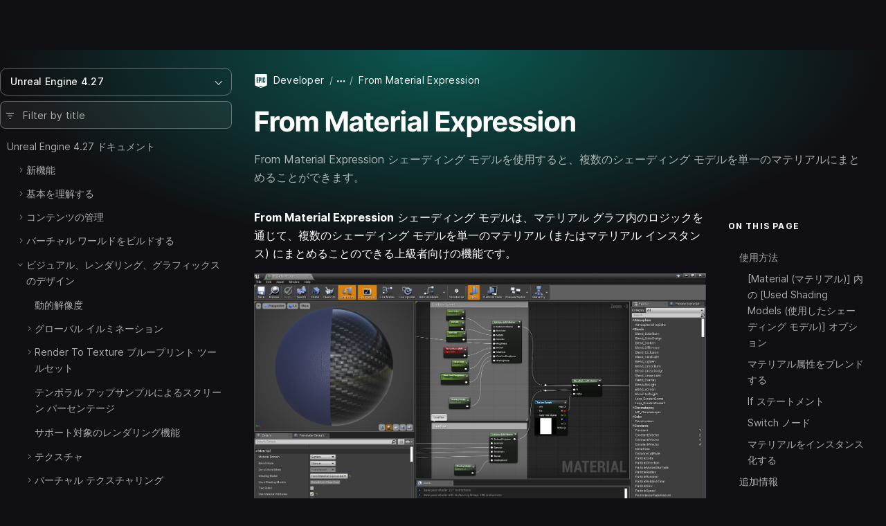

--- FILE ---
content_type: text/html; charset=utf-8
request_url: https://dev.epicgames.com/documentation/ja-jp/unreal-engine/from-material-expression?application_version=4.27
body_size: 16300
content:
<!DOCTYPE html><html lang="ja-jp"><head><base href="/documentation/assets/">
    <meta charset="utf-8">
    <meta name="viewport" content="width=device-width, initial-scale=1, minimum-scale=1">

    
      <title>From Material Expression | Unreal Engine 4.27 ドキュメンテーション | Epic Developer Community</title>

  <meta name="description" content="From Material Expression シェーディング モデルを使用すると、複数のシェーディング モデルを単一のマテリアルにまとめることができます。" />
  <meta property="og:site_name" content="Epic Games Developer" />
  <meta property="og:description" content="From Material Expression シェーディング モデルを使用すると、複数のシェーディング モデルを単一のマテリアルにまとめることができます。" />
  <meta property="og:title" content="From Material Expression | Unreal Engine 4.27 ドキュメンテーション | Epic Developer Community" />
  <meta property="og:image" content="https://dev.epicgames.com/community/api/documentation/image/meta_tag?path=ja-jp/unreal-engine/from-material-expression&amp;application_version=4.27" />
  <meta property="og:image:width" content="1200" />
  <meta property="og:image:height" content="630" />
  <meta property="og:type" content="website"  />
  <meta property="og:url" content="https://dev.epicgames.com/documentation/ja-jp/unreal-engine/from-material-expression-shading-model-in-unreal-engine" />
  <meta name="twitter:card" content="summary_large_image" />
  <meta name="twitter:title" content="From Material Expression | Unreal Engine 4.27 ドキュメンテーション | Epic Developer Community" />
  <meta name="twitter:image" content="https://dev.epicgames.com/community/api/documentation/image/meta_tag?path=ja-jp/unreal-engine/from-material-expression&amp;application_version=4.27" />
  <meta name="twitter:description" content="From Material Expression シェーディング モデルを使用すると、複数のシェーディング モデルを単一のマテリアルにまとめることができます。" />
  <meta name="twitter:site" content="@UnrealEngine" />

  <link rel="canonical" href="https://dev.epicgames.com/documentation/ja-jp/unreal-engine/from-material-expression-shading-model-in-unreal-engine" />

    

    <link rel="icon" media="(prefers-color-scheme:light)" type="image/png" href="https://edc-cdn.net/assets/images/favicon-light.png">
    <link rel="icon" media="(prefers-color-scheme:dark)" type="image/png" href="https://edc-cdn.net/assets/images/favicon-dark.png">

    
  <link rel="stylesheet" href="styles.9e700ea91b121048.css"><style ng-app-id="serverApp">[_nghost-serverApp-c2407083653]{display:block;position:relative;max-height:100%;max-width:100%;--INTERNAL-scrollbar-border-radius: var(--scrollbar-border-radius, 0px);--INTERNAL-scrollbar-thickness: var(--scrollbar-thickness, 5);--INTERNAL-scrollbar-offset: var(--scrollbar-offset, 0);--INTERNAL-scrollbar-track-wrapper-transition: var(--scrollbar-track-wrapper-transition, width 60ms linear, height 60ms linear);--INTERNAL-scrollbar-track-color: var(--scrollbar-track-color, transparent);--INTERNAL-scrollbar-thumb-color: var(--scrollbar-thumb-color, rgb(0 0 0 / 20%));--INTERNAL-scrollbar-thumb-hover-color: var(--scrollbar-thumb-hover-color, var(--INTERNAL-scrollbar-thumb-color));--INTERNAL-scrollbar-hover-thickness: var(--scrollbar-hover-thickness, var(--INTERNAL-scrollbar-thickness));--INTERNAL-scrollbar-thumb-transition: var(--scrollbar-thumb-transition, none);--INTERNAL-scrollbar-thumb-min-size: var(--scrollbar-thumb-min-size, 20);--INTERNAL-scrollbar-button-color: var(--scrollbar-button-color, var(--INTERNAL-scrollbar-thumb-color));--INTERNAL-scrollbar-button-hover-color: var(--scrollbar-button-hover-color, var(--INTERNAL-scrollbar-button-color));--INTERNAL-scrollbar-button-active-color: var(--scrollbar-button-active-color, var(--INTERNAL-scrollbar-button-hover-color));--INTERNAL-scrollbar-button-fill: var(--scrollbar-button-fill, white);--INTERNAL-scrollbar-button-hover-fill: var(--scrollbar-button-hover-fill, var(--INTERNAL-scrollbar-button-fill));--INTERNAL-scrollbar-button-active-fill: var(--scrollbar-button-active-fill, var(--INTERNAL-scrollbar-button-hover-fill));--INTERNAL-scrollbar-button-size: var(--scrollbar-button-size, 20px);--INTERNAL-scrollbar-hover-opacity-transition-enter-duration: var(--scrollbar-hover-opacity-transition-enter-duration, 0);--INTERNAL-scrollbar-hover-opacity-transition-leave-duration: var(--scrollbar-hover-opacity-transition-leave-duration, .4s);--INTERNAL-scrollbar-hover-opacity-transition-leave-delay: var(--scrollbar-hover-opacity-transition-leave-delay, 1s);--INTERNAL-scrollbar-overscroll-behavior: var(--scrollbar-overscroll-behavior, initial);--INTERNAL-scrollbar-mobile-overscroll-behavior: var(--scrollbar-mobile-overscroll-behavior, none);--_scrollbar-thickness: calc(var(--INTERNAL-scrollbar-thickness) + var(--INTERNAL-scrollbar-offset) * 2);--_scrollbar-pointer-events: auto;--_scrollbar-offset-px: calc(var(--INTERNAL-scrollbar-offset) * 1px);--_scrollbar-thickness-px: calc(var(--INTERNAL-scrollbar-thickness) * 1px);--_scrollbar-hover-thickness-px: calc(var(--INTERNAL-scrollbar-hover-thickness) * 1px);--_viewport-padding-top: 0;--_viewport-padding-bottom: 0;--_viewport-padding-left: 0;--_viewport-padding-right: 0;--_horizontal-thumb-display: block;--_vertical-thumb-display: block;--_viewport-overflow: auto;--_viewport-pointer-events: auto;--_thumb-x-color: var(--INTERNAL-scrollbar-thumb-color);--_thumb-y-color: var(--INTERNAL-scrollbar-thumb-color);--_track-y-thickness: var(--_scrollbar-thickness-px);--_track-x-thickness: var(--_scrollbar-thickness-px);--_viewport-overscroll-behavior: var(--INTERNAL-scrollbar-overscroll-behavior);--_scrollbar-content-width: fit-content}[_nghost-serverApp-c2407083653]{--_spacer-width: var(--spacer-width);--_spacer-height: var(--spacer-height);--_vertical-top: var(--_scrollbar-offset-px);--_vertical-bottom: var(--_scrollbar-offset-px);--_horizontal-left: var(--_scrollbar-offset-px);--_horizontal-right: var(--_scrollbar-offset-px);--_horizontal-top: initial;--_horizontal-bottom: var(--_scrollbar-offset-px);--_scrollbar-wrapper-x-top: calc(var(--viewport-height) - var(--_scrollbar-thickness));--reached-offset: 1px;--reached-offset-top: var(--reached-offset);--reached-offset-bottom: var(--reached-offset);--reached-offset-start: var(--reached-offset);--reached-offset-end: var(--reached-offset);--dropped-offset: 1px;--dropped-offset-top: var(--dropped-offset);--dropped-offset-bottom: var(--dropped-offset);--dropped-offset-start: var(--dropped-offset);--dropped-offset-end: var(--dropped-offset);--_viewport_scroll-timeline: unset;--_animation-timeline-y: unset;--_scrollbar-y-thumb-transform-to-value: unset;--_scrollbar-x-thumb-transform-to-value: unset;--_scrollbar-thumb-transform-from: unset;--_scrollbar-thumb-transform-to: unset}.ng-scrollbar-external-viewport[_nghost-serverApp-c2407083653]     .ng-scroll-viewport{min-height:100%;min-width:100%;height:100%;max-height:100%;max-width:100%}.ng-scroll-viewport[_nghost-serverApp-c2407083653], .ng-scrollbar-external-viewport[_nghost-serverApp-c2407083653]     .ng-scroll-viewport{position:relative;overflow:var(--_viewport-overflow);scroll-timeline:var(--_viewport_scroll-timeline);box-sizing:border-box!important;-webkit-overflow-scrolling:touch;will-change:scroll-position;-webkit-user-select:var(--_viewport-user-select);user-select:var(--_viewport-user-select);overscroll-behavior:var(--_viewport-overscroll-behavior);pointer-events:var(--_viewport-pointer-events)}.ng-scroll-viewport[_nghost-serverApp-c2407083653] > .ng-scroll-content[_ngcontent-serverApp-c2407083653], .ng-scrollbar-external-viewport[_nghost-serverApp-c2407083653]     .ng-scroll-viewport>.ng-scroll-content{width:var(--_scrollbar-content-width);z-index:1;min-width:100%;min-height:100%;contain:content;padding:var(--_viewport-padding-top, 0) var(--_viewport-padding-right, 0) var(--_viewport-padding-bottom, 0) var(--_viewport-padding-left, 0)}[appearance=native][_nghost-serverApp-c2407083653]{--_spacer-width: calc(var(--spacer-width) + var(--_scrollbar-thickness));--_spacer-height: calc(var(--spacer-height) + var(--_scrollbar-thickness))}.ng-scroll-viewport[_nghost-serverApp-c2407083653] > .ng-scroll-spacer[_ngcontent-serverApp-c2407083653], .ng-scrollbar-external-viewport[_nghost-serverApp-c2407083653]     .ng-scroll-viewport>.ng-scroll-spacer{position:relative;width:calc(var(--_spacer-width) * 1px);height:calc(var(--_spacer-height) * 1px)}.ng-scroll-viewport[_nghost-serverApp-c2407083653], .ng-scrollbar-external-viewport[_nghost-serverApp-c2407083653]     .ng-scroll-viewport{scrollbar-width:none!important}.ng-scroll-viewport[_nghost-serverApp-c2407083653]::-webkit-scrollbar, .ng-scrollbar-external-viewport[_nghost-serverApp-c2407083653]     .ng-scroll-viewport::-webkit-scrollbar{display:none!important}[position=invertX][_nghost-serverApp-c2407083653], [position=invertAll][_nghost-serverApp-c2407083653]{--_horizontal-top: var(--_scrollbar-offset-px);--_horizontal-bottom: initial;--_scrollbar-wrapper-x-top: 0}[dir=ltr][_nghost-serverApp-c2407083653]{--_scrollbar-wrapper-y-right: initial;--_vertical-right: var(--_scrollbar-offset-px);--_vertical-left: initial;--_scrollbar-wrapper-y-left: calc(var(--viewport-width) - var(--_scrollbar-thickness))}[dir=ltr][position=invertY][_nghost-serverApp-c2407083653], [dir=ltr][position=invertAll][_nghost-serverApp-c2407083653]{--_vertical-left: var(--_scrollbar-offset-px);--_vertical-right: initial;--_scrollbar-wrapper-y-left: 0}[dir=rtl][_nghost-serverApp-c2407083653]{--_scrollbar-wrapper-y-left: initial;--_vertical-left: var(--_scrollbar-offset-px);--_vertical-right: initial;--_scrollbar-wrapper-y-right: calc(var(--viewport-width) - var(--_scrollbar-thickness))}[dir=rtl][position=invertY][_nghost-serverApp-c2407083653], [dir=rtl][position=invertAll][_nghost-serverApp-c2407083653]{--_vertical-right: var(--_scrollbar-offset-px);--_vertical-left: initial;--_scrollbar-wrapper-y-right: 0}[verticalUsed=true][horizontalUsed=true][_nghost-serverApp-c2407083653]{--_scrollbar-thickness-margin: calc(var(--INTERNAL-scrollbar-thickness) + var(--INTERNAL-scrollbar-offset) * 3);--_scrollbar-thickness-margin-px: calc(var(--_scrollbar-thickness-margin) * 1px)}[horizontalUsed=true][_nghost-serverApp-c2407083653]{--_vertical-top: var(--_scrollbar-offset-px);--_vertical-bottom: var(--_scrollbar-thickness-margin-px)}[horizontalUsed=true][position=invertX][_nghost-serverApp-c2407083653], [horizontalUsed=true][position=invertAll][_nghost-serverApp-c2407083653]{--_vertical-top: var(--_scrollbar-thickness-margin-px);--_vertical-bottom: var(--_scrollbar-offset-px)}[verticalUsed=true][dir=ltr][_nghost-serverApp-c2407083653]{--_horizontal-left: var(--_scrollbar-offset-px);--_horizontal-right: var(--_scrollbar-thickness-margin-px)}[verticalUsed=true][dir=rtl][_nghost-serverApp-c2407083653]{--_horizontal-left: var(--_scrollbar-thickness-margin-px);--_horizontal-right: var(--_scrollbar-offset-px)}[verticalUsed=true][position=invertY][dir=ltr][_nghost-serverApp-c2407083653], [verticalUsed=true][position=invertAll][dir=ltr][_nghost-serverApp-c2407083653]{--_horizontal-left: var(--_scrollbar-thickness-margin-px);--_horizontal-right: var(--_scrollbar-offset-px)}[verticalUsed=true][position=invertY][dir=rtl][_nghost-serverApp-c2407083653], [verticalUsed=true][position=invertAll][dir=rtl][_nghost-serverApp-c2407083653]{--_horizontal-left: var(--_scrollbar-offset-px);--_horizontal-right: var(--_scrollbar-thickness-margin-px)}[appearance=native][verticalUsed=true][dir=ltr][_nghost-serverApp-c2407083653]{--_viewport-padding-left: 0;--_viewport-padding-right: calc(var(--_scrollbar-thickness) * 1px)}[appearance=native][verticalUsed=true][dir=rtl][_nghost-serverApp-c2407083653]{--_viewport-padding-left: calc(var(--_scrollbar-thickness) * 1px);--_viewport-padding-right: 0}[appearance=native][verticalUsed=true][position=invertY][dir=ltr][_nghost-serverApp-c2407083653], [appearance=native][verticalUsed=true][position=invertAll][dir=ltr][_nghost-serverApp-c2407083653]{--_viewport-padding-left: calc(var(--_scrollbar-thickness) * 1px);--_viewport-padding-right: 0}[appearance=native][verticalUsed=true][position=invertY][dir=rtl][_nghost-serverApp-c2407083653], [appearance=native][verticalUsed=true][position=invertAll][dir=rtl][_nghost-serverApp-c2407083653]{--_viewport-padding-left: 0;--_viewport-padding-right: calc(var(--_scrollbar-thickness) * 1px)}[appearance=native][horizontalUsed=true][_nghost-serverApp-c2407083653]{--_viewport-padding-top: 0;--_viewport-padding-bottom: calc(var(--_scrollbar-thickness) * 1px)}[appearance=native][horizontalUsed=true][position=invertX][_nghost-serverApp-c2407083653], [appearance=native][horizontalUsed=true][position=invertAll][_nghost-serverApp-c2407083653]{--_viewport-padding-top: calc(var(--_scrollbar-thickness) * 1px);--_viewport-padding-bottom: 0}[visibility=hover][_nghost-serverApp-c2407083653]{--_scrollbar-hover-opacity: 0;--_scrollbar-opacity-transition: opacity var(--INTERNAL-scrollbar-hover-opacity-transition-leave-duration) var(--INTERNAL-scrollbar-hover-opacity-transition-leave-delay)}[visibility=hover][_nghost-serverApp-c2407083653]:hover, [visibility=hover][_nghost-serverApp-c2407083653]:active, [visibility=hover][_nghost-serverApp-c2407083653]:focus{--_scrollbar-hover-opacity: 1;--_scrollbar-opacity-transition: opacity var(--INTERNAL-scrollbar-hover-opacity-transition-enter-duration)}[dir=ltr][_nghost-serverApp-c2407083653]     .scroll-reached-trigger-element[trigger=start], [dir=ltr][_nghost-serverApp-c2407083653]     .scroll-dropped-trigger-element[trigger=start]{left:0;right:unset}[dir=ltr][_nghost-serverApp-c2407083653]     .scroll-reached-trigger-element[trigger=end], [dir=ltr][_nghost-serverApp-c2407083653]     .scroll-dropped-trigger-element[trigger=end]{right:0;left:unset}[dir=rtl][_nghost-serverApp-c2407083653]     .scroll-reached-trigger-element[trigger=start], [dir=rtl][_nghost-serverApp-c2407083653]     .scroll-dropped-trigger-element[trigger=start]{right:0;left:unset}[dir=rtl][_nghost-serverApp-c2407083653]     .scroll-reached-trigger-element[trigger=end], [dir=rtl][_nghost-serverApp-c2407083653]     .scroll-dropped-trigger-element[trigger=end]{left:0;right:unset}[_nghost-serverApp-c2407083653]     .ng-scroll-reached-wrapper, [_nghost-serverApp-c2407083653]     .ng-scroll-dropped-wrapper, [_nghost-serverApp-c2407083653]     .scroll-reached-trigger-element, [_nghost-serverApp-c2407083653]     .scroll-dropped-trigger-element{position:absolute;-webkit-user-select:none;user-select:none;pointer-events:none;z-index:-9999}[_nghost-serverApp-c2407083653]     .ng-scroll-reached-wrapper, [_nghost-serverApp-c2407083653]     .ng-scroll-dropped-wrapper{visibility:hidden;inset:0;min-width:calc(var(--viewport-width) * 1px);min-height:calc(var(--viewport-height) * 1px)}[_nghost-serverApp-c2407083653]     [isHorizontallyScrollable=false] .scroll-reached-trigger-element[trigger=end], [_nghost-serverApp-c2407083653]     [isHorizontallyScrollable=false] .scroll-dropped-trigger-element[trigger=end]{display:none}[_nghost-serverApp-c2407083653]     [isVerticallyScrollable=false] .scroll-reached-trigger-element[trigger=bottom], [_nghost-serverApp-c2407083653]     [isVerticallyScrollable=false] .scroll-dropped-trigger-element[trigger=bottom]{display:none}[_nghost-serverApp-c2407083653]     .scroll-reached-trigger-element{background:red}[_nghost-serverApp-c2407083653]     .scroll-reached-trigger-element[trigger=top], [_nghost-serverApp-c2407083653]     .scroll-reached-trigger-element[trigger=bottom]{left:0;right:0}[_nghost-serverApp-c2407083653]     .scroll-reached-trigger-element[trigger=start], [_nghost-serverApp-c2407083653]     .scroll-reached-trigger-element[trigger=end]{top:0;bottom:0}[_nghost-serverApp-c2407083653]     .scroll-reached-trigger-element[trigger=top]{top:0;height:var(--reached-offset-top)}[_nghost-serverApp-c2407083653]     .scroll-reached-trigger-element[trigger=bottom]{bottom:0;height:var(--reached-offset-bottom)}[_nghost-serverApp-c2407083653]     .scroll-reached-trigger-element[trigger=start]{width:var(--reached-offset-start)}[_nghost-serverApp-c2407083653]     .scroll-reached-trigger-element[trigger=end]{width:var(--reached-offset-end)}[_nghost-serverApp-c2407083653]   .scroll-dropped-trigger-element[_ngcontent-serverApp-c2407083653]{background:#00f}[_nghost-serverApp-c2407083653]   .scroll-dropped-trigger-element[trigger=top][_ngcontent-serverApp-c2407083653], [_nghost-serverApp-c2407083653]   .scroll-dropped-trigger-element[trigger=bottom][_ngcontent-serverApp-c2407083653]{left:0;right:0}[_nghost-serverApp-c2407083653]   .scroll-dropped-trigger-element[trigger=start][_ngcontent-serverApp-c2407083653], [_nghost-serverApp-c2407083653]   .scroll-dropped-trigger-element[trigger=end][_ngcontent-serverApp-c2407083653]{top:0;bottom:0}[_nghost-serverApp-c2407083653]   .scroll-dropped-trigger-element[trigger=top][_ngcontent-serverApp-c2407083653]{top:0;height:var(--dropped-offset-top)}[_nghost-serverApp-c2407083653]   .scroll-dropped-trigger-element[trigger=bottom][_ngcontent-serverApp-c2407083653]{bottom:0;height:var(--dropped-offset-bottom)}[_nghost-serverApp-c2407083653]   .scroll-dropped-trigger-element[trigger=start][_ngcontent-serverApp-c2407083653]{width:var(--dropped-offset-start)}[_nghost-serverApp-c2407083653]   .scroll-dropped-trigger-element[trigger=end][_ngcontent-serverApp-c2407083653]{width:var(--dropped-offset-end)}[verticalUsed=true][_nghost-serverApp-c2407083653]{--_timeline-scope: --scrollerY;--_animation-timeline-y: --scrollerY;--_viewport_scroll-timeline: --scrollerY y}[horizontalUsed=true][_nghost-serverApp-c2407083653]{--_timeline-scope: --scrollerX;--_animation-timeline-x: --scrollerX;--_viewport_scroll-timeline: --scrollerX x}[verticalUsed=true][horizontalUsed=true][_nghost-serverApp-c2407083653]{--_timeline-scope: --scrollerX, --scrollerY;--_viewport_scroll-timeline: --scrollerX x, --scrollerY y}[orientation=vertical][_nghost-serverApp-c2407083653]{--_viewport-overflow: hidden auto;--_scrollbar-content-width: unset}[orientation=horizontal][_nghost-serverApp-c2407083653]{--_viewport-overflow: auto hidden}[disableInteraction=true][_nghost-serverApp-c2407083653]{--_viewport-pointer-events: none;--_scrollbar-pointer-events: none}[isVerticallyScrollable=false][_nghost-serverApp-c2407083653]{--_vertical-thumb-display: none}[isHorizontallyScrollable=false][_nghost-serverApp-c2407083653]{--_horizontal-thumb-display: none}[dragging=x][_nghost-serverApp-c2407083653], [dragging=y][_nghost-serverApp-c2407083653]{--_viewport-user-select: none}[dragging=x][_nghost-serverApp-c2407083653]{--_track-x-thickness: calc(var(--INTERNAL-scrollbar-hover-thickness) * 1px);--_thumb-x-color: var(var(--INTERNAL-scrollbar-thumb-min-size))}[dragging=y][_nghost-serverApp-c2407083653]{--_track-y-thickness: calc(var(--INTERNAL-scrollbar-hover-thickness) * 1px);--_thumb-y-color: var(var(--INTERNAL-scrollbar-thumb-min-size))}[mobile=true][_nghost-serverApp-c2407083653]{--_viewport-overscroll-behavior: var(--INTERNAL-scrollbar-mobile-overscroll-behavior)}</style><style ng-app-id="serverApp">[_nghost-serverApp-c4020475482]{display:contents}</style></head>

  <body class="theme-unreal-engine"><!--nghm-->
    <div style="display: none">
      
          <script type="text/javascript">
            window.currentProfile = {};
          </script>
        
      
          <script type="text/javascript">
            window.currentPermissions = {"authorizations":{"user_profiles":{"create_profile":true,"hide":false,"manage_badges":false,"manage_organization":false,"manage_profile":false,"read_profile":true,"unhide":false,"update_my_profile":false},"snippets":{"bypass_rate_limit":false,"create_snippet_post":false,"hide":false,"manage_snippet_post":false,"publish_snippet_post":false,"read_community_hidden":false,"read_metrics":false,"read_snippet":true,"read_snippet_post":true,"read_unpublished_snippet_post":false,"unhide":false},"cms":{"manage_announcements":false,"manage_roadmap":false,"manage_videos":false,"read_announcements":true,"read_video_detail":false}},"roles":["guest"]};
          </script>
        
    </div>

    <app-root class="app-root" ng-version="20.3.16" ngh="20" ng-server-context="ssr"><div id="top"></div><site-header class="d-print-none site-header" ngh="0"><!----><unrealengine-navigation langurlparam="locale" locale="ja" isloggedin="false" customaccountlinks="[
  {
    &quot;id&quot;: &quot;notifications&quot;,
    &quot;key&quot;: &quot;notifications&quot;,
    &quot;label&quot;: &quot;Notifications&quot;,
    &quot;locale&quot;: &quot;en&quot;,
    &quot;hrefTemplate&quot;: &quot;https://dev.epicgames.com/community/api/user_profiles/tab-redirect/notifications/undefined&quot;
  },
  {
    &quot;id&quot;: &quot;favorites&quot;,
    &quot;key&quot;: &quot;favorites&quot;,
    &quot;label&quot;: &quot;Favorites&quot;,
    &quot;locale&quot;: &quot;en&quot;,
    &quot;hrefTemplate&quot;: &quot;/community/profile/undefined/undefined/favorites&quot;
  },
  {
    &quot;id&quot;: &quot;edit-profile&quot;,
    &quot;key&quot;: &quot;edit-profile&quot;,
    &quot;label&quot;: &quot;Edit Profile&quot;,
    &quot;locale&quot;: &quot;en&quot;,
    &quot;hrefTemplate&quot;: &quot;/community/profile/edit&quot;
  }
]" localeoptions="[
  {
    &quot;id&quot;: &quot;en&quot;,
    &quot;locale&quot;: &quot;en&quot;,
    &quot;label&quot;: &quot;English&quot;,
    &quot;langCode&quot;: &quot;en-us&quot;
  },
  {
    &quot;id&quot;: &quot;fr&quot;,
    &quot;locale&quot;: &quot;fr&quot;,
    &quot;label&quot;: &quot;Français&quot;,
    &quot;langCode&quot;: &quot;fr-fr&quot;
  },
  {
    &quot;id&quot;: &quot;es_ES&quot;,
    &quot;locale&quot;: &quot;es_ES&quot;,
    &quot;label&quot;: &quot;Español (España)&quot;,
    &quot;langCode&quot;: &quot;es-es&quot;
  },
  {
    &quot;id&quot;: &quot;es_MX&quot;,
    &quot;locale&quot;: &quot;es_MX&quot;,
    &quot;label&quot;: &quot;Español (LatAm)&quot;,
    &quot;langCode&quot;: &quot;es-mx&quot;
  },
  {
    &quot;id&quot;: &quot;de&quot;,
    &quot;locale&quot;: &quot;de&quot;,
    &quot;label&quot;: &quot;Deutsch&quot;,
    &quot;langCode&quot;: &quot;de-de&quot;
  },
  {
    &quot;id&quot;: &quot;pt_BR&quot;,
    &quot;locale&quot;: &quot;pt_BR&quot;,
    &quot;label&quot;: &quot;Português (Brasil)&quot;,
    &quot;langCode&quot;: &quot;pt-br&quot;
  },
  {
    &quot;id&quot;: &quot;it&quot;,
    &quot;locale&quot;: &quot;it&quot;,
    &quot;label&quot;: &quot;Italiano&quot;,
    &quot;langCode&quot;: &quot;it-it&quot;
  },
  {
    &quot;id&quot;: &quot;pl&quot;,
    &quot;locale&quot;: &quot;pl&quot;,
    &quot;label&quot;: &quot;Polski&quot;,
    &quot;langCode&quot;: &quot;pl-pl&quot;
  },
  {
    &quot;id&quot;: &quot;tr&quot;,
    &quot;locale&quot;: &quot;tr&quot;,
    &quot;label&quot;: &quot;Türkçe&quot;,
    &quot;langCode&quot;: &quot;tr-tr&quot;
  },
  {
    &quot;id&quot;: &quot;ru&quot;,
    &quot;locale&quot;: &quot;ru&quot;,
    &quot;label&quot;: &quot;Русский&quot;,
    &quot;langCode&quot;: &quot;ru-ru&quot;
  },
  {
    &quot;id&quot;: &quot;ja&quot;,
    &quot;locale&quot;: &quot;ja&quot;,
    &quot;label&quot;: &quot;日本語&quot;,
    &quot;langCode&quot;: &quot;ja-jp&quot;
  },
  {
    &quot;id&quot;: &quot;ko&quot;,
    &quot;locale&quot;: &quot;ko&quot;,
    &quot;label&quot;: &quot;한국어&quot;,
    &quot;langCode&quot;: &quot;ko-kr&quot;
  },
  {
    &quot;id&quot;: &quot;zh_CN&quot;,
    &quot;locale&quot;: &quot;zh_CN&quot;,
    &quot;label&quot;: &quot;简体中文&quot;,
    &quot;langCode&quot;: &quot;zh-cn&quot;
  }
]" signoutlink="{
  &quot;id&quot;: &quot;logout&quot;,
  &quot;key&quot;: &quot;logout&quot;,
  &quot;label&quot;: &quot;Sign out&quot;,
  &quot;locale&quot;: &quot;en&quot;,
  &quot;hrefTemplate&quot;: &quot;/community&quot;
}" signinlink="{
  &quot;id&quot;: &quot;signin&quot;,
  &quot;key&quot;: &quot;signin&quot;,
  &quot;label&quot;: &quot;Sign in&quot;,
  &quot;locale&quot;: &quot;en&quot;,
  &quot;hrefTemplate&quot;: &quot;https://dev.epicgames.com/community/api/user_identity/login/start?destination=https%3A%2F%2Fdev.epicgames.com%2Fdocumentation%2Fja-jp%2Funreal-engine%2Ffrom-material-expression%3Fapplication_version%3D4.27&quot;
}"></unrealengine-navigation><!----><!----><!----><!----><!----><!----><!----><!----><!----></site-header><side-panel ngh="1"><div class="side-panel"><div class="mb-3"><button type="button" class="btn btn-lg is-close" title="Close"><i class="eds-icon icon-x-mark"></i></button></div><!----></div><div tabindex="0" class="side-panel-backdrop"></div></side-panel><div class="site-container"><site-nav class="site-nav d-print-none" ngh="3"><edc-sidebar class="" application-family="unreal_engine" user-avatar-url="https://edc-cdn.net/assets/images/default-user.svg" app-context="community" can-access-manage="false" locale="ja-jp" nav-links="[]" category-links="[]" is-show-profile-links="true"><div><table-of-contents class="document-table-of-content-block" ngh="2"><!----><div dropdown="dropdown" class="contents-versions dropdown"><button type="button" aria-expanded="false" class="btn btn-outline is-menu-expander w-100 justify-content-between"><span><span>Unreal Engine 4.27</span></span><i class="eds-icon icon-chevron-down"></i></button><ul class="dropdown-menu"><li class="nav-item"><a class="dropdown-item" href="/documentation/ja-jp/unreal-engine/from-material-expression?application_version=5.7">Unreal Engine 5.7</a></li><li class="nav-item"><a class="dropdown-item" href="/documentation/ja-jp/unreal-engine/from-material-expression?application_version=5.6">Unreal Engine 5.6</a></li><li class="nav-item"><a class="dropdown-item" href="/documentation/ja-jp/unreal-engine/from-material-expression?application_version=5.5">Unreal Engine 5.5</a></li><li class="nav-item"><a class="dropdown-item" href="/documentation/ja-jp/unreal-engine/from-material-expression?application_version=5.4">Unreal Engine 5.4</a></li><li class="nav-item"><a class="dropdown-item" href="/documentation/ja-jp/unreal-engine/from-material-expression?application_version=5.3">Unreal Engine 5.3</a></li><li class="nav-item"><a class="dropdown-item" href="/documentation/ja-jp/unreal-engine/from-material-expression?application_version=5.2">Unreal Engine 5.2</a></li><li class="nav-item"><a class="dropdown-item" href="/documentation/ja-jp/unreal-engine/from-material-expression?application_version=5.1">Unreal Engine 5.1</a></li><li class="nav-item"><a class="dropdown-item" href="/documentation/ja-jp/unreal-engine/from-material-expression?application_version=5.0">Unreal Engine 5.0</a></li><li class="nav-item"><a class="dropdown-item is-active" href="/documentation/ja-jp/unreal-engine/from-material-expression?application_version=4.27">Unreal Engine 4.27</a></li><!----></ul></div><!----><div class="toc-form-block"><form novalidate="" class="search-field ng-untouched ng-pristine ng-valid"><i class="eds-icon icon-three-lines-horizontal-decrease icon-pad-left"></i><input type="search" name="query" class="form-control ng-untouched ng-pristine ng-valid" placeholder="Filter by title" aria-label="Filter by title" value=""></form><!----></div><!----><div class="documents-tree"><nav><ul class="contents-table"><li class="contents-table-item"><div class="contents-table-el is-root-entry"><!----><!----><!----><!----><a class="contents-table-link is-parent" href="/documentation/ja-jp/unreal-engine/unreal-engine-4-27-documentation?application_version=4.27">Unreal Engine 4.27 ドキュメント</a><!----></div><ul class="contents-table-list"><li class="contents-table-item"><div class="contents-table-el"><button type="button" class="btn btn-expander" aria-label="Expand"><i class="eds-icon icon-chevron-right icon-expander text-secondary"></i><!----></button><!----><!----><!----><!----><a class="contents-table-link is-parent" href="/documentation/ja-jp/unreal-engine/whats-new?application_version=4.27">新機能</a><!----></div><!----></li><!----><li class="contents-table-item"><div class="contents-table-el"><button type="button" class="btn btn-expander" aria-label="Expand"><i class="eds-icon icon-chevron-right icon-expander text-secondary"></i><!----></button><!----><!----><!----><!----><a class="contents-table-link is-parent" href="/documentation/ja-jp/unreal-engine/understanding-the-basics?application_version=4.27">基本を理解する</a><!----></div><!----></li><!----><li class="contents-table-item"><div class="contents-table-el"><button type="button" class="btn btn-expander" aria-label="Expand"><i class="eds-icon icon-chevron-right icon-expander text-secondary"></i><!----></button><!----><!----><!----><!----><a class="contents-table-link is-parent" href="/documentation/ja-jp/unreal-engine/working-with-content?application_version=4.27">コンテンツの管理</a><!----></div><!----></li><!----><li class="contents-table-item"><div class="contents-table-el"><button type="button" class="btn btn-expander" aria-label="Expand"><i class="eds-icon icon-chevron-right icon-expander text-secondary"></i><!----></button><!----><!----><!----><!----><a class="contents-table-link is-parent" href="/documentation/ja-jp/unreal-engine/building-virtual-worlds?application_version=4.27">バーチャル ワールドをビルドする</a><!----></div><!----></li><!----><li class="contents-table-item"><div class="contents-table-el"><button type="button" class="btn btn-expander" aria-label="Collapse"><i class="eds-icon icon-chevron-right icon-expander text-secondary is-rotated"></i><!----></button><!----><!----><!----><!----><a class="contents-table-link is-parent" href="/documentation/ja-jp/unreal-engine/designing-visuals-rendering-and-graphics?application_version=4.27">ビジュアル、レンダリング、グラフィックスのデザイン</a><!----></div><ul class="contents-table-list"><li class="contents-table-item"><div class="contents-table-el"><button type="button" class="btn btn-expander" aria-label="Expand"><!----></button><!----><!----><!----><!----><a class="contents-table-link" href="/documentation/ja-jp/unreal-engine/dynamic-resolution?application_version=4.27">動的解像度</a><!----></div><!----></li><!----><li class="contents-table-item"><div class="contents-table-el"><button type="button" class="btn btn-expander" aria-label="Expand"><i class="eds-icon icon-chevron-right icon-expander text-secondary"></i><!----></button><!----><!----><!----><!----><a class="contents-table-link is-parent" href="/documentation/ja-jp/unreal-engine/global-illumination?application_version=4.27">グローバル イルミネーション</a><!----></div><!----></li><!----><li class="contents-table-item"><div class="contents-table-el"><button type="button" class="btn btn-expander" aria-label="Expand"><i class="eds-icon icon-chevron-right icon-expander text-secondary"></i><!----></button><!----><!----><!----><!----><a class="contents-table-link is-parent" href="/documentation/ja-jp/unreal-engine/render-to-texture-blueprint-toolset?application_version=4.27">Render To Texture ブループリント ツールセット</a><!----></div><!----></li><!----><li class="contents-table-item"><div class="contents-table-el"><button type="button" class="btn btn-expander" aria-label="Expand"><!----></button><!----><!----><!----><!----><a class="contents-table-link" href="/documentation/ja-jp/unreal-engine/screen-percentage-with-temporal-upsample?application_version=4.27">テンポラル アップサンプルによるスクリーン パーセンテージ</a><!----></div><!----></li><!----><li class="contents-table-item"><div class="contents-table-el"><button type="button" class="btn btn-expander" aria-label="Expand"><!----></button><!----><!----><!----><!----><a class="contents-table-link" href="/documentation/ja-jp/unreal-engine/supported-rendering-features?application_version=4.27">サポート対象のレンダリング機能</a><!----></div><!----></li><!----><li class="contents-table-item"><div class="contents-table-el"><button type="button" class="btn btn-expander" aria-label="Expand"><i class="eds-icon icon-chevron-right icon-expander text-secondary"></i><!----></button><!----><!----><!----><!----><a class="contents-table-link is-parent" href="/documentation/ja-jp/unreal-engine/textures?application_version=4.27">テクスチャ</a><!----></div><!----></li><!----><li class="contents-table-item"><div class="contents-table-el"><button type="button" class="btn btn-expander" aria-label="Expand"><i class="eds-icon icon-chevron-right icon-expander text-secondary"></i><!----></button><!----><!----><!----><!----><a class="contents-table-link is-parent" href="/documentation/ja-jp/unreal-engine/virtual-texturing?application_version=4.27">バーチャル テクスチャリング</a><!----></div><!----></li><!----><li class="contents-table-item"><div class="contents-table-el"><button type="button" class="btn btn-expander" aria-label="Expand"><i class="eds-icon icon-chevron-right icon-expander text-secondary"></i><!----></button><!----><!----><!----><!----><a class="contents-table-link is-parent" href="/documentation/ja-jp/unreal-engine/visibility-and-occlusion-culling?application_version=4.27">ビジビリティおよびオクルージョン カリング</a><!----></div><!----></li><!----><li class="contents-table-item"><div class="contents-table-el"><button type="button" class="btn btn-expander" aria-label="Expand"><!----></button><!----><!----><!----><!----><a class="contents-table-link" href="/documentation/ja-jp/unreal-engine/rendering-overview?application_version=4.27">レンダリングの概要</a><!----></div><!----></li><!----><li class="contents-table-item"><div class="contents-table-el"><button type="button" class="btn btn-expander" aria-label="Collapse"><i class="eds-icon icon-chevron-right icon-expander text-secondary is-rotated"></i><!----></button><!----><!----><!----><!----><a class="contents-table-link is-parent" href="/documentation/ja-jp/unreal-engine/materials?application_version=4.27">マテリアル</a><!----></div><ul class="contents-table-list"><li class="contents-table-item"><div class="contents-table-el"><button type="button" class="btn btn-expander" aria-label="Expand"><!----></button><!----><!----><!----><!----><a class="contents-table-link" href="/documentation/ja-jp/unreal-engine/bent-normal-maps?application_version=4.27">ベント法線マップ</a><!----></div><!----></li><!----><li class="contents-table-item"><div class="contents-table-el"><button type="button" class="btn btn-expander" aria-label="Expand"><!----></button><!----><!----><!----><!----><a class="contents-table-link" href="/documentation/ja-jp/unreal-engine/bump-mapping-w/o-tangent-space?application_version=4.27">タンジェント空間外のバンプマッピング</a><!----></div><!----></li><!----><li class="contents-table-item"><div class="contents-table-el"><button type="button" class="btn btn-expander" aria-label="Expand"><!----></button><!----><!----><!----><!----><a class="contents-table-link" href="/documentation/ja-jp/unreal-engine/storing-custom-data-in-a-material-per-primitive?application_version=4.27">プリミティブごとにマテリアルにカスタム データを保存する</a><!----></div><!----></li><!----><li class="contents-table-item"><div class="contents-table-el"><button type="button" class="btn btn-expander" aria-label="Expand"><!----></button><!----><!----><!----><!----><a class="contents-table-link" href="/documentation/ja-jp/unreal-engine/essential-material-concepts?application_version=4.27">マテリアルの基本概念</a><!----></div><!----></li><!----><li class="contents-table-item"><div class="contents-table-el"><button type="button" class="btn btn-expander" aria-label="Expand"><i class="eds-icon icon-chevron-right icon-expander text-secondary"></i><!----></button><!----><!----><!----><!----><a class="contents-table-link is-parent" href="/documentation/ja-jp/unreal-engine/material-editor-reference?application_version=4.27">マテリアル エディタのリファレンス</a><!----></div><!----></li><!----><li class="contents-table-item"><div class="contents-table-el"><button type="button" class="btn btn-expander" aria-label="Expand"><i class="eds-icon icon-chevron-right icon-expander text-secondary"></i><!----></button><!----><!----><!----><!----><a class="contents-table-link is-parent" href="/documentation/ja-jp/unreal-engine/materials-how-tos?application_version=4.27">マテリアルの操作ガイド</a><!----></div><!----></li><!----><li class="contents-table-item"><div class="contents-table-el"><button type="button" class="btn btn-expander" aria-label="Collapse"><i class="eds-icon icon-chevron-right icon-expander text-secondary is-rotated"></i><!----></button><!----><!----><!----><!----><a class="contents-table-link is-parent" href="/documentation/ja-jp/unreal-engine/material-properties?application_version=4.27">マテリアルのプロパティ</a><!----></div><ul class="contents-table-list"><li class="contents-table-item"><div class="contents-table-el"><button type="button" class="btn btn-expander" aria-label="Expand"><!----></button><!----><!----><!----><!----><a class="contents-table-link" href="/documentation/ja-jp/unreal-engine/material-blend-modes?application_version=4.27">Material Blend モード</a><!----></div><!----></li><!----><li class="contents-table-item"><div class="contents-table-el"><button type="button" class="btn btn-expander" aria-label="Collapse"><i class="eds-icon icon-chevron-right icon-expander text-secondary is-rotated"></i><!----></button><!----><!----><!----><!----><a class="contents-table-link is-parent" href="/documentation/ja-jp/unreal-engine/shading-models?application_version=4.27">シェーディング モデル</a><!----></div><ul class="contents-table-list"><li class="contents-table-item"><div class="contents-table-el is-active"><button type="button" class="btn btn-expander" aria-label="Collapse"><!----></button><!----><!----><span title="From Material Expression">From Material Expression</span><!----><!----><!----></div><!----></li><!----><li class="contents-table-item"><div class="contents-table-el"><button type="button" class="btn btn-expander" aria-label="Expand"><!----></button><!----><!----><!----><!----><a class="contents-table-link" href="/documentation/ja-jp/unreal-engine/single-layer-water-shading-model?application_version=4.27">Single Layer Water シェーディング モデル</a><!----></div><!----></li><!----><!----><!----></ul><!----></li><!----><!----><!----></ul><!----></li><!----><li class="contents-table-item"><div class="contents-table-el"><button type="button" class="btn btn-expander" aria-label="Expand"><!----></button><!----><!----><!----><!----><a class="contents-table-link" href="/documentation/ja-jp/unreal-engine/material-inputs?application_version=4.27">Material 入力</a><!----></div><!----></li><!----><li class="contents-table-item"><div class="contents-table-el"><button type="button" class="btn btn-expander" aria-label="Expand"><!----></button><!----><!----><!----><!----><a class="contents-table-link" href="/documentation/ja-jp/unreal-engine/curve-atlases-in-materials?application_version=4.27">マテリアルの Curve Atlas</a><!----></div><!----></li><!----><li class="contents-table-item"><div class="contents-table-el"><button type="button" class="btn btn-expander" aria-label="Expand"><i class="eds-icon icon-chevron-right icon-expander text-secondary"></i><!----></button><!----><!----><!----><!----><a class="contents-table-link is-parent" href="/documentation/ja-jp/unreal-engine/instanced-materials?application_version=4.27">インスタンス化マテリアル</a><!----></div><!----></li><!----><li class="contents-table-item"><div class="contents-table-el"><button type="button" class="btn btn-expander" aria-label="Expand"><i class="eds-icon icon-chevron-right icon-expander text-secondary"></i><!----></button><!----><!----><!----><!----><a class="contents-table-link is-parent" href="/documentation/ja-jp/unreal-engine/material-shading-models?application_version=4.27">マテリアル シェーディングモデル</a><!----></div><!----></li><!----><li class="contents-table-item"><div class="contents-table-el"><button type="button" class="btn btn-expander" aria-label="Expand"><!----></button><!----><!----><!----><!----><a class="contents-table-link" href="/documentation/ja-jp/unreal-engine/layered-materials?application_version=4.27">レイヤー マテリアル</a><!----></div><!----></li><!----><li class="contents-table-item"><div class="contents-table-el"><button type="button" class="btn btn-expander" aria-label="Expand"><i class="eds-icon icon-chevron-right icon-expander text-secondary"></i><!----></button><!----><!----><!----><!----><a class="contents-table-link is-parent" href="/documentation/ja-jp/unreal-engine/material-expression-reference?application_version=4.27">マテリアル表現式のリファレンス</a><!----></div><!----></li><!----><li class="contents-table-item"><div class="contents-table-el"><button type="button" class="btn btn-expander" aria-label="Expand"><i class="eds-icon icon-chevron-right icon-expander text-secondary"></i><!----></button><!----><!----><!----><!----><a class="contents-table-link is-parent" href="/documentation/ja-jp/unreal-engine/material-functions?application_version=4.27">マテリアル関数</a><!----></div><!----></li><!----><li class="contents-table-item"><div class="contents-table-el"><button type="button" class="btn btn-expander" aria-label="Expand"><!----></button><!----><!----><!----><!----><a class="contents-table-link" href="/documentation/ja-jp/unreal-engine/material-parameter-collections?application_version=4.27">Material Parameter Collections</a><!----></div><!----></li><!----><li class="contents-table-item"><div class="contents-table-el"><button type="button" class="btn btn-expander" aria-label="Expand"><!----></button><!----><!----><!----><!----><a class="contents-table-link" href="/documentation/ja-jp/unreal-engine/customized-uvs?application_version=4.27">カスタム仕様の UV</a><!----></div><!----></li><!----><li class="contents-table-item"><div class="contents-table-el"><button type="button" class="btn btn-expander" aria-label="Expand"><!----></button><!----><!----><!----><!----><a class="contents-table-link" href="/documentation/ja-jp/unreal-engine/physically-based-materials?application_version=4.27">物理ベースのマテリアル</a><!----></div><!----></li><!----><li class="contents-table-item"><div class="contents-table-el"><button type="button" class="btn btn-expander" aria-label="Expand"><!----></button><!----><!----><!----><!----><a class="contents-table-link" href="/documentation/ja-jp/unreal-engine/refraction-using-pixel-normal-offset?application_version=4.27">Pixel Normal Offset の Refraction モード</a><!----></div><!----></li><!----><li class="contents-table-item"><div class="contents-table-el"><button type="button" class="btn btn-expander" aria-label="Expand"><!----></button><!----><!----><!----><!----><a class="contents-table-link" href="/documentation/ja-jp/unreal-engine/material-layers?application_version=4.27">マテリアル レイヤー</a><!----></div><!----></li><!----><li class="contents-table-item"><div class="contents-table-el"><button type="button" class="btn btn-expander" aria-label="Expand"><!----></button><!----><!----><!----><!----><a class="contents-table-link" href="/documentation/ja-jp/unreal-engine/material-analyzer?application_version=4.27">Material Analyzer (マテリアル アナライザー)</a><!----></div><!----></li><!----><!----><!----></ul><!----></li><!----><li class="contents-table-item"><div class="contents-table-el"><button type="button" class="btn btn-expander" aria-label="Expand"><i class="eds-icon icon-chevron-right icon-expander text-secondary"></i><!----></button><!----><!----><!----><!----><a class="contents-table-link is-parent" href="/documentation/ja-jp/unreal-engine/niagara-visual-effects?application_version=4.27">Niagara ビジュアル エフェクト システム</a><!----></div><!----></li><!----><li class="contents-table-item"><div class="contents-table-el"><button type="button" class="btn btn-expander" aria-label="Expand"><i class="eds-icon icon-chevron-right icon-expander text-secondary"></i><!----></button><!----><!----><!----><!----><a class="contents-table-link is-parent" href="/documentation/ja-jp/unreal-engine/cascade-particle-systems?application_version=4.27">カスケード パーティクル システム</a><!----></div><!----></li><!----><li class="contents-table-item"><div class="contents-table-el"><button type="button" class="btn btn-expander" aria-label="Expand"><i class="eds-icon icon-chevron-right icon-expander text-secondary"></i><!----></button><!----><!----><!----><!----><a class="contents-table-link is-parent" href="/documentation/ja-jp/unreal-engine/post-process-effects?application_version=4.27">ポストプロセス エフェクト</a><!----></div><!----></li><!----><li class="contents-table-item"><div class="contents-table-el"><button type="button" class="btn btn-expander" aria-label="Expand"><i class="eds-icon icon-chevron-right icon-expander text-secondary"></i><!----></button><!----><!----><!----><!----><a class="contents-table-link is-parent" href="/documentation/ja-jp/unreal-engine/render-targets?application_version=4.27">レンダー ターゲット</a><!----></div><!----></li><!----><li class="contents-table-item"><div class="contents-table-el"><button type="button" class="btn btn-expander" aria-label="Expand"><i class="eds-icon icon-chevron-right icon-expander text-secondary"></i><!----></button><!----><!----><!----><!----><a class="contents-table-link is-parent" href="/documentation/ja-jp/unreal-engine/real-time-ray-tracing?application_version=4.27">リアルタイム レイトレーシング</a><!----></div><!----></li><!----><li class="contents-table-item"><div class="contents-table-el"><button type="button" class="btn btn-expander" aria-label="Expand"><!----></button><!----><!----><!----><!----><a class="contents-table-link" href="/documentation/ja-jp/unreal-engine/high-dynamic-range-display-output?application_version=4.27">High Dynamic Range 対応ディスプレイへの出力</a><!----></div><!----></li><!----><li class="contents-table-item"><div class="contents-table-el"><button type="button" class="btn btn-expander" aria-label="Expand"><i class="eds-icon icon-chevron-right icon-expander text-secondary"></i><!----></button><!----><!----><!----><!----><a class="contents-table-link is-parent" href="/documentation/ja-jp/unreal-engine/nvidia-feature-support?application_version=4.27">サポート対象の NVIDIA 機能</a><!----></div><!----></li><!----><!----><!----></ul><!----></li><!----><li class="contents-table-item"><div class="contents-table-el"><button type="button" class="btn btn-expander" aria-label="Expand"><i class="eds-icon icon-chevron-right icon-expander text-secondary"></i><!----></button><!----><!----><!----><!----><a class="contents-table-link is-parent" href="/documentation/ja-jp/unreal-engine/programming-and-scripting?application_version=4.27">プログラミングとスクリプト処理</a><!----></div><!----></li><!----><li class="contents-table-item"><div class="contents-table-el"><button type="button" class="btn btn-expander" aria-label="Expand"><i class="eds-icon icon-chevron-right icon-expander text-secondary"></i><!----></button><!----><!----><!----><!----><a class="contents-table-link is-parent" href="/documentation/ja-jp/unreal-engine/making-interactive-experiences?application_version=4.27">インタラクティブな体験をつくりだす</a><!----></div><!----></li><!----><li class="contents-table-item"><div class="contents-table-el"><button type="button" class="btn btn-expander" aria-label="Expand"><i class="eds-icon icon-chevron-right icon-expander text-secondary"></i><!----></button><!----><!----><!----><!----><a class="contents-table-link is-parent" href="/documentation/ja-jp/unreal-engine/animating-characters-and-objects?application_version=4.27">キャラクターとオブジェクトにアニメーションを設定する</a><!----></div><!----></li><!----><li class="contents-table-item"><div class="contents-table-el"><button type="button" class="btn btn-expander" aria-label="Expand"><i class="eds-icon icon-chevron-right icon-expander text-secondary"></i><!----></button><!----><!----><!----><!----><a class="contents-table-link is-parent" href="/documentation/ja-jp/unreal-engine/working-with-audio?application_version=4.27">オーディオとサウンド</a><!----></div><!----></li><!----><li class="contents-table-item"><div class="contents-table-el"><button type="button" class="btn btn-expander" aria-label="Expand"><i class="eds-icon icon-chevron-right icon-expander text-secondary"></i><!----></button><!----><!----><!----><!----><a class="contents-table-link is-parent" href="/documentation/ja-jp/unreal-engine/working-with-media?application_version=4.27">メディアを使って作業する</a><!----></div><!----></li><!----><li class="contents-table-item"><div class="contents-table-el"><button type="button" class="btn btn-expander" aria-label="Expand"><i class="eds-icon icon-chevron-right icon-expander text-secondary"></i><!----></button><!----><!----><!----><!----><a class="contents-table-link is-parent" href="/documentation/ja-jp/unreal-engine/setting-up-your-production-pipeline?application_version=4.27">プロダクション パイプラインをセットアップする</a><!----></div><!----></li><!----><li class="contents-table-item"><div class="contents-table-el"><button type="button" class="btn btn-expander" aria-label="Expand"><i class="eds-icon icon-chevron-right icon-expander text-secondary"></i><!----></button><!----><!----><!----><!----><a class="contents-table-link is-parent" href="/documentation/ja-jp/unreal-engine/testing-and-optimizing-your-content?application_version=4.27">コンテンツをテストおよび最適化する</a><!----></div><!----></li><!----><li class="contents-table-item"><div class="contents-table-el"><button type="button" class="btn btn-expander" aria-label="Expand"><i class="eds-icon icon-chevron-right icon-expander text-secondary"></i><!----></button><!----><!----><!----><!----><a class="contents-table-link is-parent" href="/documentation/ja-jp/unreal-engine/sharing-and-releasing-projects?application_version=4.27">プロジェクトの共有とリリース</a><!----></div><!----></li><!----><li class="contents-table-item"><div class="contents-table-el"><button type="button" class="btn btn-expander" aria-label="Expand"><i class="eds-icon icon-chevron-right icon-expander text-secondary"></i><!----></button><!----><!----><!----><!----><a class="contents-table-link is-parent" href="/documentation/ja-jp/unreal-engine/samples-and-tutorials?application_version=4.27">サンプルとチュートリアル</a><!----></div><!----></li><!----><li class="contents-table-item"><div class="contents-table-el"><button type="button" class="btn btn-expander" aria-label="Expand"><!----></button><!----><!----><!----><!----><a class="contents-table-link" href="/documentation/ja-jp/unreal-engine/BlueprintAPI?application_version=4.27">Unreal Engine Blueprint API Reference</a><!----></div><!----></li><!----><li class="contents-table-item"><div class="contents-table-el"><button type="button" class="btn btn-expander" aria-label="Expand"><!----></button><!----><!----><!----><!----><a class="contents-table-link" href="/documentation/ja-jp/unreal-engine/API?application_version=4.27">Unreal Engine C++ API Reference</a><!----></div><!----></li><!----><li class="contents-table-item"><div class="contents-table-el"><button type="button" class="btn btn-expander" aria-label="Expand"><!----></button><!----><!----><!----><!----><a class="contents-table-link" href="/documentation/ja-jp/unreal-engine/PythonAPI?application_version=4.27">Unreal Engine Python API Documentation</a><!----></div><!----></li><!----><!----><!----></ul><!----></li><!----><!----><!----></ul></nav></div><!----><!----><!----><!----></table-of-contents><!----></div><!----></edc-sidebar><!----></site-nav><router-outlet class="page-content"></router-outlet><document ngh="17"><div class="page-document has-theme-bg"><!----><button type="button" class="btn is-active is-table-of-contents d-md-none d-print-none stick-to-top"><span>Table of Contents</span><i class="eds-icon icon-chevron-down icon-pad-left"></i></button><!----><div class="container"><!----><div class="row align-items-start"><main><header class="section-page-header"><div class="row d-flex justify-content-between"><div class="col col-sm-10"><breadcrumbs ngh="4"><ol class="breadcrumb is-shrinkable"><li class="breadcrumb-item is-root"><span class="icon-pad-right"><img alt="Epic Games" width="20" height="20" class="align-middle" src="https://edc-cdn.net/assets/images/logo-epic.svg"></span><a href="/">Developer</a></li><!----><li class="breadcrumb-item is-expander"><button type="button" class="btn btn-breadcrumb" title="Expand" aria-label="Expand breadcrumbs"><i class="eds-icon icon-ellipsis-horizontal"></i></button></li><!----><!----><!----><!----><!----><!----><!----><!----><!----><!----><!----><!----><!----><!----><!----><!----><!----><!----><!----><!----><!----><!----><!----><!----><!----><li class="breadcrumb-item active" aria-current="page"><span class="text-truncate">From Material Expression</span><!----><!----></li><!----><!----><!----><!----></ol><!----></breadcrumbs></div><!----></div><!----><h1>From Material Expression</h1><p class="text-secondary mb-0"> From Material Expression シェーディング モデルを使用すると、複数のシェーディング モデルを単一のマテリアルにまとめることができます。 </p><!----></header><!----><div class="row"><div class="col-lg-9 print-w-100"><!----><!----><!----><header class="document-header mb-3 d-lg-none d-print-none"><content-nav class="content-nav is-collapsible" ngh="5"><!----><button type="button" class="btn btn-md btn-outline"> On this page<i class="eds-icon icon-pad-left icon-chevron-down"></i></button><!----><!----><!----><!----><!----><!----><!----></content-nav></header><!----><article><!----><!----><document-content-blocks-renderer class="d-block" ngh="10"><div id="content-blocks-renderer" class="content-blocks-renderer"><block-switch-control class="block-switch-control" ngh="6"><!----></block-switch-control><block-switch-info class="block-switch-info" ngh="7"><!----></block-switch-info><blocks-renderer id="blocks-renderer" ngh="9"><!----><block-markdown ngh="8"><div class="block-markdown"><p><strong>From Material Expression</strong> シェーディング モデルは、マテリアル グラフ内のロジックを通じて、複数のシェーディング モデルを単一のマテリアル (またはマテリアル インスタンス) にまとめることのできる上級者向けの機能です。</p>

<img src="https://d1iv7db44yhgxn.cloudfront.net/documentation/images/01cc9c7a-08fd-42ba-853f-e49c2e64db90/frommatexpression.png" alt="" loading="lazy" width="1200">
<h2 id="使用方法">使用方法</h2>

<ol>
  <li>
    <p>マテリアル内の <strong>Material Inputs</strong> (画面左上) または <strong>Material Attributes</strong> ノード (画面左下) を選択して、<strong>[Details (詳細)]</strong> パネルで <strong>[Shading Model (シェーディング モデル)]</strong> を <strong>[From Material Expression]</strong> に設定します。</p>

<img src="https://d1iv7db44yhgxn.cloudfront.net/documentation/images/efea8b35-7a3e-4431-adfa-fcfff5322e19/setting_frommatexpresssion.png" alt="" loading="lazy" width="750">  </li>
  <li>
    <p>設定すると、Material Inputs ノードに <strong>[Shading Model (シェーディング モデル)]</strong> という新しい入力が表示されます。</p>

<img src="https://d1iv7db44yhgxn.cloudfront.net/documentation/images/09dae113-6ee9-43e4-91c8-057de179fa0c/materialinputs_shadingmodel.png" alt="" loading="lazy">  </li>
  <li>
    <p>マテリアル グラフ内で右クリックして検索し、<strong>Shading Model</strong> ノードを追加します。</p>

<img src="https://d1iv7db44yhgxn.cloudfront.net/documentation/images/819c5110-4848-4e16-958a-eb63ada00ae8/shadingmodel.png" alt="" loading="lazy">  </li>
  <li>
    <p>シェーディング モデルのドロップダウンで、使用するシェーディング モデルを選択します。</p>

<img src="https://d1iv7db44yhgxn.cloudfront.net/documentation/images/9122fcef-1417-44e2-928a-4b964adf78a7/selectshadingmodel.png" alt="" loading="lazy">  </li>
</ol>

<p>以下に、マテリアルの設定時に利用可能な各ワークフローを使用する例を示します。</p>

<h3 id="[material(マテリアル)]内の[usedshadingmodels(使用したシェーディングモデル)]オプション">[Material (マテリアル)] 内の [Used Shading Models (使用したシェーディング モデル)] オプション</h3>

<p><strong>[Shading Model (シェーディング モデル)]</strong> 式を使用してマテリアルにさまざまなシェーディング モデルを追加すると、 <strong>Material Inputs</strong> または <strong>Material Attributes</strong> ノードが選択されている場合に、これらのシェーディング モデルが <strong>[Details (詳細)]</strong> パネルの <strong>[Used Shading Models (使用したシェーディング モデル)]</strong> のリストに表示されます。</p>

<img src="https://d1iv7db44yhgxn.cloudfront.net/documentation/images/b8676593-1dd8-4b58-805d-5012b8fc2fe0/mat_usedshadingmodels.png" alt="" loading="lazy">
<p class="figure-caption is-separated">上記の例では、Shading Model ノードを使用して、このマテリアルに 3 つのシェーディング モデルが設定されていることを示しています。</p>

<block-callout-md callout-type="note">
<p>このリストにはマテリアル グラフ内に設定されているシェーディング モデルのみが含まれており、実際にコンパイルされているものを示すものではないことに注意してください。これは、 <strong>Switch</strong> ノードを使用して、シェーディング モデルを含むグラフのパーツ全体を削除することができるためです。この例については、下記の <a href="/documentation/ja-jp/unreal-engine/from-material-expression?application_version=4.27#switchnodes" data-queryparams="{&quot;application_version&quot;:&quot;4.27&quot;}" data-fragment="switchnodes" data-pathname="/ja-jp/unreal-engine/from-material-expression">「Switch ノード」</a> セクションを参照してください。</p>
</block-callout-md>

<h3 id="マテリアル属性をブレンドする">マテリアル属性をブレンドする</h3>

<p>Material Attributes (マテリアル属性) ワークフローを使用する際は、Shading Model パラメータ入力にカスタム ブレンド操作を使用でき、残りの Material Attribute パラメータは法線のようにブレンドされます。</p>

<p><strong>Shading Model</strong> ノードを使用して <strong>[Details (詳細)]</strong> パネルからシェーディング モデルを選択し、 <strong>BlendMaterialAttributes</strong> ノードを使ってこれら両方をブレンドします。</p>

<img src="https://d1iv7db44yhgxn.cloudfront.net/documentation/images/838d3625-7e90-4690-9ee4-cef86b0018ed/blendmaterialattributes_diagram.png" alt="" loading="lazy" width="1000">
<block-callout-md callout-type="note">
<p><strong>[Alpha (アルファ)]</strong> 入力では、アルファ値が「0.5f」より小さい場合はシェーディング モデルによって <strong>[A]</strong> が選択され、「0.5f」以上の場合は <strong>[B]</strong> が選択されます。</p>
</block-callout-md>

<p>この例では、マテリアル グラフで <strong>SetMaterialAttributes</strong> ノードを使用して 2 つの異なるマテリアルを設定する様子を示します。それぞれのマテリアルでは、グラフ上部で <strong>Default Lit</strong> シェーディング モデルを使用して Carbon Fiber テクスチャを使用しています。グラフ下部では <strong>Clear Coat</strong> シェーディング モデルを使用しています。<strong>BlendMaterialAttributes</strong> ノードでは、これらの異なるシェーディング モデルをブレンドし、組み合わせたマテリアルのマスクとして <strong>[Alpha]</strong> 入力パラメータを使用しています。</p>

<block-lightbox-md alt="" loading="lazy" src="https://d1iv7db44yhgxn.cloudfront.net/documentation/images/8c502290-b9ad-4375-b65c-c56f1003e4ba/blendmaterialattributes_1.png" width="750"></block-lightbox-md>

<p class="figure-caption is-separated">クリックしてフルサイズ表示。</p>

<p>このマテリアルがスタティック メッシュに適用されると、このマテリアル スロットではこれら 2 つのシェーディング モデルをレンダリングする際に、描画呼び出しを 2 回ではなく 1 回のみ行います。Alpha マスクが適用されているため、左上部にはデュアル法線を含む <strong>Clear Coat</strong> シェーディング モデルを使用し、右上部には <strong>Default Lit</strong> シェーディング モデルが使用していることがわかります。</p>

<img src="https://d1iv7db44yhgxn.cloudfront.net/documentation/images/e9080239-2af0-4f43-bf38-1caf2c4a6fa5/blendmaterialattributes_result.png" alt="" loading="lazy" width="500">
<h3 id="ifステートメント">If ステートメント</h3>

<p><strong>If</strong> 式を <strong>[A]</strong> から <strong>[B]</strong> への浮動小数値に使用することで、下の画像のように、使用される <strong>シェーディング モデル</strong> を設定することができます。</p>

<img src="https://d1iv7db44yhgxn.cloudfront.net/documentation/images/e953e773-e183-4bd3-8497-a2ebc9bf1d92/perpixel_if_graph.png" alt="" loading="lazy">
<block-callout-md callout-type="tip">
<p><strong>[B]</strong> の値が設定されていない場合、デフォルトでは値が <strong>「0」</strong> に設定されます。この場合、これをマテリアル インスタンス内で制御するためには、ハードコード化された値を <strong>[Details (詳細)]</strong> パネルで設定するか、テクスチャまたは定数から派生した別の浮動小数値を使用するか、 <strong>[B]</strong> 入力のためのパラメータを設定します。</p>
</block-callout-md>

<p>下の比較画像では、If 式によって <strong>[B]</strong> と <strong>[A]</strong> の値が評価され、シェーディング モデルが <em>Default Lit</em> または <em>Clear Coat</em> のいずれかに設定されます。<strong>[A]</strong> の浮動小数値が <strong>[B]</strong> の値より大きい場合は <strong>Default Lit</strong> が使用され、 <strong>[A]</strong> の値が <strong>[B]</strong> の値と同等かより小さい場合は <strong>Clear Coat</strong> が使用されます。</p>

<block-comparison-slider-md><div><img src="https://d1iv7db44yhgxn.cloudfront.net/documentation/images/aff35526-00b4-4b77-b630-118c915fa634/perpixel_if_a.png" alt="A &gt; B:Default Lit を使用 |B = 0.0" loading="lazy"></div><div><img src="https://d1iv7db44yhgxn.cloudfront.net/documentation/images/6ab8459f-6028-49da-8d31-886d4468d932/perpixel_if_b.png" alt="A &lt;= B:Clear Coat を使用 |B = 0.5" loading="lazy"></div></block-comparison-slider-md>

<h3 id="switchノード">Switch ノード</h3>

<p>以下の利用可能な <strong>Switch</strong> ノードを使用して、マテリアルの機能と品質を制御できます。</p>

<img src="https://d1iv7db44yhgxn.cloudfront.net/documentation/images/9dad5a0a-109d-4ce8-8174-ac9c2208dac5/mat_switches.png" alt="" loading="lazy">
<ul>
  <li><strong>Shading Path Switch (シェーディング パス スイッチ)</strong> は、マテリアル ロジックのどの部分をレンダリング パスに使用するかを指定する場合に便利です。</li>
  <li><strong>Quality Switch (品質スイッチ)</strong> は、エンジンの品質レベルを使用してマテリアル ロジックを制御する場合に便利です。</li>
  <li><strong>Feature Level Switch (機能レベル スイッチ)</strong> は、さまざまなデバイスでの使用に向けてマテリアルを設定する場合に便利です。</li>
  <li><strong>Static Switch (スタティック スイッチ)</strong> または <strong>Static Switch Parameter (スタティック スイッチ パラメータ)</strong> は、ベース マテリアルに含まれるマテリアルのブランチ全体を除外する場合、もしくはマテリアル インスタンスを通じて制御可能にする場合に便利です。</li>
</ul>

<p>下の比較画像では、 <strong>Static Switch</strong> 式によって、 <code>True</code> の場合はシェーディング モデルが <strong>Default Lit</strong> に、 <code>False</code> の場合は <strong>Clear Coat</strong> に設定されます。</p>

<block-lightbox-md alt="" loading="lazy" src="https://d1iv7db44yhgxn.cloudfront.net/documentation/images/02ceca76-552e-4872-be7e-20018c5afca9/staticswitch_mat.png" width="500"></block-lightbox-md>

<p class="figure-caption is-separated">クリックしてフルサイズ表示。</p>

<block-comparison-slider-md><div><img src="https://d1iv7db44yhgxn.cloudfront.net/documentation/images/45136e51-feb3-47d9-a260-2c5866c06da4/staticswitch_truea.png" alt="Static Switch = True |Default Lit シェーディング モデル" loading="lazy"></div><div><img src="https://d1iv7db44yhgxn.cloudfront.net/documentation/images/352e6c18-b6a3-4a89-99b4-031fb2ab27cd/staticswitch_falsea.png" alt="Static Switch = False |Clear Coat シェーディング モデル" loading="lazy"></div></block-comparison-slider-md>

<h3 id="マテリアルをインスタンス化する">マテリアルをインスタンス化する</h3>

<p>マテリアルのインスタンス化がサポートされているため、マテリアル グラフ内でロジックを設定して使用し、パラメータと変数を利用して、使用するシェーディング モデルを設定することができます。</p>

<block-callout-md callout-type="note">
<p>Material Instances シェーディング モデルは <strong>From Material Expression</strong> として表示され、スタティック シェーディング モデルにオーバーライド可能であることに留意してください。ただし、Material Instances シェーディング モデルを <strong>From Material Expression</strong> にオーバーライドすることはできません。実行しても失敗し、オーバーライドされません (メッセージも表示されません)。</p>
</block-callout-md>

<h2 id="追加情報">追加情報</h2>

<ul>
  <li><strong>シェーディング モデル入力が常に有効であると表示される</strong>
    <ul>
      <li><strong>[Use Material Attributes (マテリアル属性を使用)]</strong> が有効になっており、Set、Get、Make、または Break のいずれかの Material Attributes ノードを使用した場合、 <strong>From Material Expression</strong> をシェーディング モデルとして選択していない状態であっても、 <strong>Shading Model</strong> 入力は常に有効 (グレーアウトされない状態) であると表示されます。<strong>From Material Expression</strong> がマテリアルのシェーディング モデルとして設定されていない限り、ピンは機能しません。これは、デフォルトである Main Material Inputs ノードに対しては影響を及ぼしません。</li>
    </ul>
  </li>
  <li><strong>マテリアル インスタンス オーバーライド</strong>
    <ul>
      <li>マテリアル インスタンスの <strong>Shading Model</strong> のオーバーライドは予期通りに機能しますが、これを <strong>From Material Expression</strong> に設定しようとしても、親マテリアルで使用されていない限り、失敗して設定は変更されません (メッセージも表示されません)。</li>
    </ul>
  </li>
  <li><strong>Unlit シェーディング モデル</strong>
    <ul>
      <li>膨大な量の情報がコンパイルされるため、Regression (回帰) を導入しない限り、シェーディング パスは正しくサポートされません。</li>
    </ul>
  </li>
</ul>
</div></block-markdown><!----><!----><!----><!----><!----><!----><!----><!----><!----><!----><!----><!----><!----><!----><!----><!----><!----><!----><!----><!----><!----><!----><!----></blocks-renderer></div><!----></document-content-blocks-renderer></article><tags-list class="mt-1 d-print-none" ngh="11"><!----><ul class="labels-list is-links"><li class="labels-item"><!----><a class="labels-link" href="/community/search?query=materials"> materials</a><!----></li><!----></ul><!----></tags-list><!----><div class="explore-more d-print-none"><hr class="hr mt-5"><p class="mb-2"><i class="eds-icon icon-talk-bubble-dots icon-pad-right align-text-bottom"></i>Ask questions and help your peers&nbsp;<a href="https://forums.unrealengine.com/categories?tag=unreal-engine"><span class="inner">Developer Forums</span></a></p><p><i class="eds-icon icon-file-lines icon-pad-right align-text-bottom"></i>Write your own tutorials or read those from others&nbsp;<a href="/community/unreal-engine/learning"><span class="inner">Learning Library</span></a></p></div><!----><div class="mb-5 d-print-none"></div></div><div class="col-lg-3 d-none d-lg-block d-print-none"><div class="document-btn-bar"><btn-favorite entitytype="document" ngh="12"><!----></btn-favorite><!----></div><!----><content-sidebar class="sidebar-sticky has-top-offset" ngh="16"><ng-scrollbar _nghost-serverapp-c2407083653="" class="ng-scroll-viewport ng-scrollbar" verticalused="false" horizontalused="false" isverticallyscrollable="false" ishorizontallyscrollable="false" mobile="false" dir="ltr" position="native" dragging="none" appearance="native" visibility="native" orientation="auto" disableinteraction="false" style="--content-height: 0; --content-width: 0; --viewport-height: 0; --viewport-width: 0;" ngh="14"><div _ngcontent-serverapp-c2407083653="" class="ng-scroll-content"><content-nav class="content-nav" ngh="15"><header class="content-nav-header"><div class="title">On this page</div></header><!----><!----><!----><ul class="list"><li class="list-item is-level-1"><a class="list-link" href="/documentation/ja-jp/unreal-engine/from-material-expression?application_version=4.27#%E4%BD%BF%E7%94%A8%E6%96%B9%E6%B3%95">使用方法</a></li><li class="list-item is-level-2"><a class="list-link" href="/documentation/ja-jp/unreal-engine/from-material-expression?application_version=4.27#%5Bmaterial(%E3%83%9E%E3%83%86%E3%83%AA%E3%82%A2%E3%83%AB)%5D%E5%86%85%E3%81%AE%5Busedshadingmodels(%E4%BD%BF%E7%94%A8%E3%81%97%E3%81%9F%E3%82%B7%E3%82%A7%E3%83%BC%E3%83%87%E3%82%A3%E3%83%B3%E3%82%B0%E3%83%A2%E3%83%87%E3%83%AB)%5D%E3%82%AA%E3%83%97%E3%82%B7%E3%83%A7%E3%83%B3">[Material (マテリアル)] 内の [Used Shading Models (使用したシェーディング モデル)] オプション</a></li><li class="list-item is-level-2"><a class="list-link" href="/documentation/ja-jp/unreal-engine/from-material-expression?application_version=4.27#%E3%83%9E%E3%83%86%E3%83%AA%E3%82%A2%E3%83%AB%E5%B1%9E%E6%80%A7%E3%82%92%E3%83%96%E3%83%AC%E3%83%B3%E3%83%89%E3%81%99%E3%82%8B">マテリアル属性をブレンドする</a></li><li class="list-item is-level-2"><a class="list-link" href="/documentation/ja-jp/unreal-engine/from-material-expression?application_version=4.27#if%E3%82%B9%E3%83%86%E3%83%BC%E3%83%88%E3%83%A1%E3%83%B3%E3%83%88">If ステートメント</a></li><li class="list-item is-level-2"><a class="list-link" href="/documentation/ja-jp/unreal-engine/from-material-expression?application_version=4.27#switch%E3%83%8E%E3%83%BC%E3%83%89">Switch ノード</a></li><li class="list-item is-level-2"><a class="list-link" href="/documentation/ja-jp/unreal-engine/from-material-expression?application_version=4.27#%E3%83%9E%E3%83%86%E3%83%AA%E3%82%A2%E3%83%AB%E3%82%92%E3%82%A4%E3%83%B3%E3%82%B9%E3%82%BF%E3%83%B3%E3%82%B9%E5%8C%96%E3%81%99%E3%82%8B">マテリアルをインスタンス化する</a></li><li class="list-item is-level-1"><a class="list-link" href="/documentation/ja-jp/unreal-engine/from-material-expression?application_version=4.27#%E8%BF%BD%E5%8A%A0%E6%83%85%E5%A0%B1">追加情報</a></li><!----></ul><!----><!----><!----><!----><!----></content-nav><!----><!----><scrollbars _ngcontent-serverapp-c2407083653="" _nghost-serverapp-c4020475482="" ngh="13"><!----><!----></scrollbars></div></ng-scrollbar></content-sidebar></div></div><!----><!----><!----></main></div></div></div><!----></document><!----></div><site-footer class="d-print-none" ngh="18"><!----><unrealengine-footer locale="ja"></unrealengine-footer><!----><!----><!----><!----><!----><!----><!----></site-footer><site-modal ngh="19"><div tabindex="-1" class="modal"><div class="modal-dialog modal-undefined"><div class="modal-content"><button type="button" class="btn-close" title="Close" aria-label="Close"></button><!----></div></div><!----></div></site-modal><notify-component ngh="8"></notify-component></app-root>

    <script>
      window._epicEnableCookieGuard = true
    </script>
    <script src="https://tracking.epicgames.com/tracking.js?p=EDC" async=""></script>
  <script src="runtime.86cfb916ccc181b4.js" type="module"></script><script src="polyfills.5c6c04aa96b538e1.js" type="module"></script><script src="main.7c51f74369c33744.js" type="module"></script>

<script id="serverApp-state" type="application/json">{"1169477872":{"b":{"id":2744220,"hash_id":"NxMPw","revision_hash_id":"l9YrG","revision_id":2731032,"updated_at":"2025-03-22T20:09:38.233Z","slug":"from-material-expression","title":"From Material Expression","description":"From Material Expression シェーディング モデルを使用すると、複数のシェーディング モデルを単一のマテリアルにまとめることができます。","source":"external","locale":"ja-jp","document_type":"overview","seo_title":"From Material Expression","seo_description":null,"seo_slug":"from-material-expression","readiness":"production","entitlement":"none","views_count":45,"thumbnail_image":{"id":23784747,"file_name":"placeholder_topic.png","file_size":42619,"content_type":"image/png","created_at":"2025-03-21T21:42:48.986+00:00","height":192,"width":464,"storage_key":"522bf322-17d6-4e7b-a840-69dca7ad8078","context":"documentation","original_url":"https://d1iv7db44yhgxn.cloudfront.net/documentation/images/522bf322-17d6-4e7b-a840-69dca7ad8078/placeholder_topic.png"},"application_families":["unreal_engine"],"blocks":[{"type":"markdown","content_html":"\u003Cp>\u003Cstrong>From Material Expression\u003C/strong> シェーディング モデルは、マテリアル グラフ内のロジックを通じて、複数のシェーディング モデルを単一のマテリアル (またはマテリアル インスタンス) にまとめることのできる上級者向けの機能です。\u003C/p>\n\n\u003Cimg src=\"https://d1iv7db44yhgxn.cloudfront.net/documentation/images/01cc9c7a-08fd-42ba-853f-e49c2e64db90/frommatexpression.png\" alt=\"\" loading=\"lazy\" width=\"1200\" />\n\u003Ch2>使用方法\u003C/h2>\n\n\u003Col>\n  \u003Cli>\n    \u003Cp>マテリアル内の \u003Cstrong>Material Inputs\u003C/strong> (画面左上) または \u003Cstrong>Material Attributes\u003C/strong> ノード (画面左下) を選択して、\u003Cstrong>[Details (詳細)]\u003C/strong> パネルで \u003Cstrong>[Shading Model (シェーディング モデル)]\u003C/strong> を \u003Cstrong>[From Material Expression]\u003C/strong> に設定します。\u003C/p>\n\n\u003Cimg src=\"https://d1iv7db44yhgxn.cloudfront.net/documentation/images/efea8b35-7a3e-4431-adfa-fcfff5322e19/setting_frommatexpresssion.png\" alt=\"\" loading=\"lazy\" width=\"750\" />  \u003C/li>\n  \u003Cli>\n    \u003Cp>設定すると、Material Inputs ノードに \u003Cstrong>[Shading Model (シェーディング モデル)]\u003C/strong> という新しい入力が表示されます。\u003C/p>\n\n\u003Cimg src=\"https://d1iv7db44yhgxn.cloudfront.net/documentation/images/09dae113-6ee9-43e4-91c8-057de179fa0c/materialinputs_shadingmodel.png\" alt=\"\" loading=\"lazy\" />  \u003C/li>\n  \u003Cli>\n    \u003Cp>マテリアル グラフ内で右クリックして検索し、\u003Cstrong>Shading Model\u003C/strong> ノードを追加します。\u003C/p>\n\n\u003Cimg src=\"https://d1iv7db44yhgxn.cloudfront.net/documentation/images/819c5110-4848-4e16-958a-eb63ada00ae8/shadingmodel.png\" alt=\"\" loading=\"lazy\" />  \u003C/li>\n  \u003Cli>\n    \u003Cp>シェーディング モデルのドロップダウンで、使用するシェーディング モデルを選択します。\u003C/p>\n\n\u003Cimg src=\"https://d1iv7db44yhgxn.cloudfront.net/documentation/images/9122fcef-1417-44e2-928a-4b964adf78a7/selectshadingmodel.png\" alt=\"\" loading=\"lazy\" />  \u003C/li>\n\u003C/ol>\n\n\u003Cp>以下に、マテリアルの設定時に利用可能な各ワークフローを使用する例を示します。\u003C/p>\n\n\u003Ch3>[Material (マテリアル)] 内の [Used Shading Models (使用したシェーディング モデル)] オプション\u003C/h3>\n\n\u003Cp>\u003Cstrong>[Shading Model (シェーディング モデル)]\u003C/strong> 式を使用してマテリアルにさまざまなシェーディング モデルを追加すると、 \u003Cstrong>Material Inputs\u003C/strong> または \u003Cstrong>Material Attributes\u003C/strong> ノードが選択されている場合に、これらのシェーディング モデルが \u003Cstrong>[Details (詳細)]\u003C/strong> パネルの \u003Cstrong>[Used Shading Models (使用したシェーディング モデル)]\u003C/strong> のリストに表示されます。\u003C/p>\n\n\u003Cimg src=\"https://d1iv7db44yhgxn.cloudfront.net/documentation/images/b8676593-1dd8-4b58-805d-5012b8fc2fe0/mat_usedshadingmodels.png\" alt=\"\" loading=\"lazy\" />\n\u003Cp class=\"figure-caption is-separated\">上記の例では、Shading Model ノードを使用して、このマテリアルに 3 つのシェーディング モデルが設定されていることを示しています。\u003C/p>\n\n\u003Cblock-callout-md callout-type=\"note\">\n\u003Cp>このリストにはマテリアル グラフ内に設定されているシェーディング モデルのみが含まれており、実際にコンパイルされているものを示すものではないことに注意してください。これは、 \u003Cstrong>Switch\u003C/strong> ノードを使用して、シェーディング モデルを含むグラフのパーツ全体を削除することができるためです。この例については、下記の \u003Ca href=\"https://dev.epicgames.com/documentation/ja-jp/unreal-engine/from-material-expression?application_version=4.27#switchnodes\">「Switch ノード」\u003C/a> セクションを参照してください。\u003C/p>\n\u003C/block-callout-md>\n\n\u003Ch3>マテリアル属性をブレンドする\u003C/h3>\n\n\u003Cp>Material Attributes (マテリアル属性) ワークフローを使用する際は、Shading Model パラメータ入力にカスタム ブレンド操作を使用でき、残りの Material Attribute パラメータは法線のようにブレンドされます。\u003C/p>\n\n\u003Cp>\u003Cstrong>Shading Model\u003C/strong> ノードを使用して \u003Cstrong>[Details (詳細)]\u003C/strong> パネルからシェーディング モデルを選択し、 \u003Cstrong>BlendMaterialAttributes\u003C/strong> ノードを使ってこれら両方をブレンドします。\u003C/p>\n\n\u003Cimg src=\"https://d1iv7db44yhgxn.cloudfront.net/documentation/images/838d3625-7e90-4690-9ee4-cef86b0018ed/blendmaterialattributes_diagram.png\" alt=\"\" loading=\"lazy\" width=\"1000\" />\n\u003Cblock-callout-md callout-type=\"note\">\n\u003Cp>\u003Cstrong>[Alpha (アルファ)]\u003C/strong> 入力では、アルファ値が「0.5f」より小さい場合はシェーディング モデルによって \u003Cstrong>[A]\u003C/strong> が選択され、「0.5f」以上の場合は \u003Cstrong>[B]\u003C/strong> が選択されます。\u003C/p>\n\u003C/block-callout-md>\n\n\u003Cp>この例では、マテリアル グラフで \u003Cstrong>SetMaterialAttributes\u003C/strong> ノードを使用して 2 つの異なるマテリアルを設定する様子を示します。それぞれのマテリアルでは、グラフ上部で \u003Cstrong>Default Lit\u003C/strong> シェーディング モデルを使用して Carbon Fiber テクスチャを使用しています。グラフ下部では \u003Cstrong>Clear Coat\u003C/strong> シェーディング モデルを使用しています。\u003Cstrong>BlendMaterialAttributes\u003C/strong> ノードでは、これらの異なるシェーディング モデルをブレンドし、組み合わせたマテリアルのマスクとして \u003Cstrong>[Alpha]\u003C/strong> 入力パラメータを使用しています。\u003C/p>\n\n\u003Cblock-lightbox-md alt=\"\" loading=\"lazy\" src=\"https://d1iv7db44yhgxn.cloudfront.net/documentation/images/8c502290-b9ad-4375-b65c-c56f1003e4ba/blendmaterialattributes_1.png\" width=\"750\">\u003C/block-lightbox-md>\n\n\u003Cp class=\"figure-caption is-separated\">クリックしてフルサイズ表示。\u003C/p>\n\n\u003Cp>このマテリアルがスタティック メッシュに適用されると、このマテリアル スロットではこれら 2 つのシェーディング モデルをレンダリングする際に、描画呼び出しを 2 回ではなく 1 回のみ行います。Alpha マスクが適用されているため、左上部にはデュアル法線を含む \u003Cstrong>Clear Coat\u003C/strong> シェーディング モデルを使用し、右上部には \u003Cstrong>Default Lit\u003C/strong> シェーディング モデルが使用していることがわかります。\u003C/p>\n\n\u003Cimg src=\"https://d1iv7db44yhgxn.cloudfront.net/documentation/images/e9080239-2af0-4f43-bf38-1caf2c4a6fa5/blendmaterialattributes_result.png\" alt=\"\" loading=\"lazy\" width=\"500\" />\n\u003Ch3>If ステートメント\u003C/h3>\n\n\u003Cp>\u003Cstrong>If\u003C/strong> 式を \u003Cstrong>[A]\u003C/strong> から \u003Cstrong>[B]\u003C/strong> への浮動小数値に使用することで、下の画像のように、使用される \u003Cstrong>シェーディング モデル\u003C/strong> を設定することができます。\u003C/p>\n\n\u003Cimg src=\"https://d1iv7db44yhgxn.cloudfront.net/documentation/images/e953e773-e183-4bd3-8497-a2ebc9bf1d92/perpixel_if_graph.png\" alt=\"\" loading=\"lazy\" />\n\u003Cblock-callout-md callout-type=\"tip\">\n\u003Cp>\u003Cstrong>[B]\u003C/strong> の値が設定されていない場合、デフォルトでは値が \u003Cstrong>「0」\u003C/strong> に設定されます。この場合、これをマテリアル インスタンス内で制御するためには、ハードコード化された値を \u003Cstrong>[Details (詳細)]\u003C/strong> パネルで設定するか、テクスチャまたは定数から派生した別の浮動小数値を使用するか、 \u003Cstrong>[B]\u003C/strong> 入力のためのパラメータを設定します。\u003C/p>\n\u003C/block-callout-md>\n\n\u003Cp>下の比較画像では、If 式によって \u003Cstrong>[B]\u003C/strong> と \u003Cstrong>[A]\u003C/strong> の値が評価され、シェーディング モデルが \u003Cem>Default Lit\u003C/em> または \u003Cem>Clear Coat\u003C/em> のいずれかに設定されます。\u003Cstrong>[A]\u003C/strong> の浮動小数値が \u003Cstrong>[B]\u003C/strong> の値より大きい場合は \u003Cstrong>Default Lit\u003C/strong> が使用され、 \u003Cstrong>[A]\u003C/strong> の値が \u003Cstrong>[B]\u003C/strong> の値と同等かより小さい場合は \u003Cstrong>Clear Coat\u003C/strong> が使用されます。\u003C/p>\n\n\u003Cblock-comparison-slider-md>\u003Cdiv>\u003Cimg src=\"https://d1iv7db44yhgxn.cloudfront.net/documentation/images/aff35526-00b4-4b77-b630-118c915fa634/perpixel_if_a.png\" alt=\"A > B:Default Lit を使用 |B = 0.0\" loading=\"lazy\">\u003C/div>\u003Cdiv>\u003Cimg src=\"https://d1iv7db44yhgxn.cloudfront.net/documentation/images/6ab8459f-6028-49da-8d31-886d4468d932/perpixel_if_b.png\" alt=\"A \u003C= B:Clear Coat を使用 |B = 0.5\" loading=\"lazy\">\u003C/div>\u003C/block-comparison-slider-md>\n\n\u003Ch3>Switch ノード\u003C/h3>\n\n\u003Cp>以下の利用可能な \u003Cstrong>Switch\u003C/strong> ノードを使用して、マテリアルの機能と品質を制御できます。\u003C/p>\n\n\u003Cimg src=\"https://d1iv7db44yhgxn.cloudfront.net/documentation/images/9dad5a0a-109d-4ce8-8174-ac9c2208dac5/mat_switches.png\" alt=\"\" loading=\"lazy\" />\n\u003Cul>\n  \u003Cli>\u003Cstrong>Shading Path Switch (シェーディング パス スイッチ)\u003C/strong> は、マテリアル ロジックのどの部分をレンダリング パスに使用するかを指定する場合に便利です。\u003C/li>\n  \u003Cli>\u003Cstrong>Quality Switch (品質スイッチ)\u003C/strong> は、エンジンの品質レベルを使用してマテリアル ロジックを制御する場合に便利です。\u003C/li>\n  \u003Cli>\u003Cstrong>Feature Level Switch (機能レベル スイッチ)\u003C/strong> は、さまざまなデバイスでの使用に向けてマテリアルを設定する場合に便利です。\u003C/li>\n  \u003Cli>\u003Cstrong>Static Switch (スタティック スイッチ)\u003C/strong> または \u003Cstrong>Static Switch Parameter (スタティック スイッチ パラメータ)\u003C/strong> は、ベース マテリアルに含まれるマテリアルのブランチ全体を除外する場合、もしくはマテリアル インスタンスを通じて制御可能にする場合に便利です。\u003C/li>\n\u003C/ul>\n\n\u003Cp>下の比較画像では、 \u003Cstrong>Static Switch\u003C/strong> 式によって、 \u003Ccode>True\u003C/code> の場合はシェーディング モデルが \u003Cstrong>Default Lit\u003C/strong> に、 \u003Ccode>False\u003C/code> の場合は \u003Cstrong>Clear Coat\u003C/strong> に設定されます。\u003C/p>\n\n\u003Cblock-lightbox-md alt=\"\" loading=\"lazy\" src=\"https://d1iv7db44yhgxn.cloudfront.net/documentation/images/02ceca76-552e-4872-be7e-20018c5afca9/staticswitch_mat.png\" width=\"500\">\u003C/block-lightbox-md>\n\n\u003Cp class=\"figure-caption is-separated\">クリックしてフルサイズ表示。\u003C/p>\n\n\u003Cblock-comparison-slider-md>\u003Cdiv>\u003Cimg src=\"https://d1iv7db44yhgxn.cloudfront.net/documentation/images/45136e51-feb3-47d9-a260-2c5866c06da4/staticswitch_truea.png\" alt=\"Static Switch = True |Default Lit シェーディング モデル\" loading=\"lazy\">\u003C/div>\u003Cdiv>\u003Cimg src=\"https://d1iv7db44yhgxn.cloudfront.net/documentation/images/352e6c18-b6a3-4a89-99b4-031fb2ab27cd/staticswitch_falsea.png\" alt=\"Static Switch = False |Clear Coat シェーディング モデル\" loading=\"lazy\">\u003C/div>\u003C/block-comparison-slider-md>\n\n\u003Ch3>マテリアルをインスタンス化する\u003C/h3>\n\n\u003Cp>マテリアルのインスタンス化がサポートされているため、マテリアル グラフ内でロジックを設定して使用し、パラメータと変数を利用して、使用するシェーディング モデルを設定することができます。\u003C/p>\n\n\u003Cblock-callout-md callout-type=\"note\">\n\u003Cp>Material Instances シェーディング モデルは \u003Cstrong>From Material Expression\u003C/strong> として表示され、スタティック シェーディング モデルにオーバーライド可能であることに留意してください。ただし、Material Instances シェーディング モデルを \u003Cstrong>From Material Expression\u003C/strong> にオーバーライドすることはできません。実行しても失敗し、オーバーライドされません (メッセージも表示されません)。\u003C/p>\n\u003C/block-callout-md>\n\n\u003Ch2>追加情報\u003C/h2>\n\n\u003Cul>\n  \u003Cli>\u003Cstrong>シェーディング モデル入力が常に有効であると表示される\u003C/strong>\n    \u003Cul>\n      \u003Cli>\u003Cstrong>[Use Material Attributes (マテリアル属性を使用)]\u003C/strong> が有効になっており、Set、Get、Make、または Break のいずれかの Material Attributes ノードを使用した場合、 \u003Cstrong>From Material Expression\u003C/strong> をシェーディング モデルとして選択していない状態であっても、 \u003Cstrong>Shading Model\u003C/strong> 入力は常に有効 (グレーアウトされない状態) であると表示されます。\u003Cstrong>From Material Expression\u003C/strong> がマテリアルのシェーディング モデルとして設定されていない限り、ピンは機能しません。これは、デフォルトである Main Material Inputs ノードに対しては影響を及ぼしません。\u003C/li>\n    \u003C/ul>\n  \u003C/li>\n  \u003Cli>\u003Cstrong>マテリアル インスタンス オーバーライド\u003C/strong>\n    \u003Cul>\n      \u003Cli>マテリアル インスタンスの \u003Cstrong>Shading Model\u003C/strong> のオーバーライドは予期通りに機能しますが、これを \u003Cstrong>From Material Expression\u003C/strong> に設定しようとしても、親マテリアルで使用されていない限り、失敗して設定は変更されません (メッセージも表示されません)。\u003C/li>\n    \u003C/ul>\n  \u003C/li>\n  \u003Cli>\u003Cstrong>Unlit シェーディング モデル\u003C/strong>\n    \u003Cul>\n      \u003Cli>膨大な量の情報がコンパイルされるため、Regression (回帰) を導入しない限り、シェーディング パスは正しくサポートされません。\u003C/li>\n    \u003C/ul>\n  \u003C/li>\n\u003C/ul>\n","settings":{"is_hidden":false}}],"applications":[{"id":103807,"type":"unreal_engine","version":"4.27","major_version":"4"}],"tags":["materials"],"prereq_documents":[],"related_documents":[]},"h":{},"s":200,"st":"OK","u":"http://documentation-app/community/api/documentation/document.json","rt":"json"},"__nghData__":[{"t":{"0":"t0","1":"t1","2":"t2","3":"t3","4":"t4","5":"t5","6":"t6","7":"t7","8":"t8","9":"t9"},"c":{"0":[],"1":[{"i":"t1","r":1}],"2":[],"3":[],"4":[],"5":[],"6":[],"7":[],"8":[],"9":[]}},{"c":{"4":[]}},{"t":{"0":"t14","1":"t15","2":"t16","3":"t17","5":"t21","7":"t19","9":"t22"},"c":{"0":[],"1":[{"i":"t15","r":1,"t":{"8":"t46"},"c":{"8":[{"i":"t46","r":1,"x":9}]}}],"2":[{"i":"t16","r":1,"t":{"4":"t47"},"c":{"4":[]}}],"3":[{"i":"t17","r":1,"t":{"4":"t18"},"c":{"4":[{"i":"t19","r":3,"t":{"1":"t20"},"c":{"1":[{"i":"t20","r":2,"t":{"0":"t48"},"c":{"0":[{"i":"t48","r":1,"t":{"2":"t49","3":"t50","4":"t51","5":"t52","6":"t53","7":"t54"},"c":{"2":[],"3":[],"4":[],"5":[],"6":[{"i":"t53","r":1}],"7":[{"i":"t54","r":1,"t":{"1":"t55"},"c":{"1":[{"i":"t19","r":35,"t":{"1":"t20"},"c":{"1":[{"i":"t20","r":2,"t":{"0":"t48"},"c":{"0":[{"i":"t48","r":1,"t":{"2":"t49","3":"t50","4":"t51","5":"t52","6":"t53","7":"t54"},"c":{"2":[{"i":"t49","r":1,"t":{"1":"t56"},"c":{"1":[{"i":"t56","r":1}]}}],"3":[],"4":[],"5":[],"6":[{"i":"t53","r":1}],"7":[]}}]},"x":4},{"i":"t20","r":2,"t":{"0":"t48"},"c":{"0":[{"i":"t48","r":1,"t":{"2":"t49","3":"t50","4":"t51","5":"t52","6":"t53","7":"t54"},"c":{"2":[{"i":"t49","r":1,"t":{"1":"t56"},"c":{"1":[{"i":"t56","r":1}]}}],"3":[],"4":[],"5":[],"6":[{"i":"t53","r":1}],"7":[{"i":"t54","r":1,"t":{"1":"t55"},"c":{"1":[{"i":"t19","r":35,"t":{"1":"t20"},"c":{"1":[{"i":"t20","r":2,"t":{"0":"t48"},"c":{"0":[{"i":"t48","r":1,"t":{"2":"t49","3":"t50","4":"t51","5":"t52","6":"t53","7":"t54"},"c":{"2":[{"i":"t49","r":1,"t":{"1":"t56"},"c":{"1":[]}}],"3":[],"4":[],"5":[],"6":[{"i":"t53","r":1}],"7":[]}}]}},{"i":"t20","r":2,"t":{"0":"t48"},"c":{"0":[{"i":"t48","r":1,"t":{"2":"t49","3":"t50","4":"t51","5":"t52","6":"t53","7":"t54"},"c":{"2":[{"i":"t49","r":1,"t":{"1":"t56"},"c":{"1":[{"i":"t56","r":1}]}}],"3":[],"4":[],"5":[],"6":[{"i":"t53","r":1}],"7":[]}}]},"x":2},{"i":"t20","r":2,"t":{"0":"t48"},"c":{"0":[{"i":"t48","r":1,"t":{"2":"t49","3":"t50","4":"t51","5":"t52","6":"t53","7":"t54"},"c":{"2":[{"i":"t49","r":1,"t":{"1":"t56"},"c":{"1":[]}}],"3":[],"4":[],"5":[],"6":[{"i":"t53","r":1}],"7":[]}}]},"x":2},{"i":"t20","r":2,"t":{"0":"t48"},"c":{"0":[{"i":"t48","r":1,"t":{"2":"t49","3":"t50","4":"t51","5":"t52","6":"t53","7":"t54"},"c":{"2":[{"i":"t49","r":1,"t":{"1":"t56"},"c":{"1":[{"i":"t56","r":1}]}}],"3":[],"4":[],"5":[],"6":[{"i":"t53","r":1}],"7":[]}}]},"x":3},{"i":"t20","r":2,"t":{"0":"t48"},"c":{"0":[{"i":"t48","r":1,"t":{"2":"t49","3":"t50","4":"t51","5":"t52","6":"t53","7":"t54"},"c":{"2":[{"i":"t49","r":1,"t":{"1":"t56"},"c":{"1":[]}}],"3":[],"4":[],"5":[],"6":[{"i":"t53","r":1}],"7":[]}}]}},{"i":"t20","r":2,"t":{"0":"t48"},"c":{"0":[{"i":"t48","r":1,"t":{"2":"t49","3":"t50","4":"t51","5":"t52","6":"t53","7":"t54"},"c":{"2":[{"i":"t49","r":1,"t":{"1":"t56"},"c":{"1":[{"i":"t56","r":1}]}}],"3":[],"4":[],"5":[],"6":[{"i":"t53","r":1}],"7":[{"i":"t54","r":1,"t":{"1":"t55"},"c":{"1":[{"i":"t19","r":41,"t":{"1":"t20"},"c":{"1":[{"i":"t20","r":2,"t":{"0":"t48"},"c":{"0":[{"i":"t48","r":1,"t":{"2":"t49","3":"t50","4":"t51","5":"t52","6":"t53","7":"t54"},"c":{"2":[{"i":"t49","r":1,"t":{"1":"t56"},"c":{"1":[]}}],"3":[],"4":[],"5":[],"6":[{"i":"t53","r":1}],"7":[]}}]},"x":4},{"i":"t20","r":2,"t":{"0":"t48"},"c":{"0":[{"i":"t48","r":1,"t":{"2":"t49","3":"t50","4":"t51","5":"t52","6":"t53","7":"t54"},"c":{"2":[{"i":"t49","r":1,"t":{"1":"t56"},"c":{"1":[{"i":"t56","r":1}]}}],"3":[],"4":[],"5":[],"6":[{"i":"t53","r":1}],"7":[]}}]},"x":2},{"i":"t20","r":2,"t":{"0":"t48"},"c":{"0":[{"i":"t48","r":1,"t":{"2":"t49","3":"t50","4":"t51","5":"t52","6":"t53","7":"t54"},"c":{"2":[{"i":"t49","r":1,"t":{"1":"t56"},"c":{"1":[{"i":"t56","r":1}]}}],"3":[],"4":[],"5":[],"6":[{"i":"t53","r":1}],"7":[{"i":"t54","r":1,"t":{"1":"t55"},"c":{"1":[{"i":"t19","r":5,"t":{"1":"t20"},"c":{"1":[{"i":"t20","r":2,"t":{"0":"t48"},"c":{"0":[{"i":"t48","r":1,"t":{"2":"t49","3":"t50","4":"t51","5":"t52","6":"t53","7":"t54"},"c":{"2":[{"i":"t49","r":1,"t":{"1":"t56"},"c":{"1":[]}}],"3":[],"4":[],"5":[],"6":[{"i":"t53","r":1}],"7":[]}}]}},{"i":"t20","r":2,"t":{"0":"t48"},"c":{"0":[{"i":"t48","r":1,"t":{"2":"t49","3":"t50","4":"t51","5":"t52","6":"t53","7":"t54"},"c":{"2":[{"i":"t49","r":1,"t":{"1":"t56"},"c":{"1":[{"i":"t56","r":1}]}}],"3":[],"4":[],"5":[],"6":[{"i":"t53","r":1}],"7":[{"i":"t54","r":1,"t":{"1":"t55"},"c":{"1":[{"i":"t19","r":5,"t":{"1":"t20"},"c":{"1":[{"i":"t20","r":2,"t":{"0":"t48"},"c":{"0":[{"i":"t48","r":1,"t":{"2":"t49","3":"t50","4":"t51","5":"t52","6":"t53","7":"t54"},"c":{"2":[{"i":"t49","r":1,"t":{"1":"t56"},"c":{"1":[]}}],"3":[],"4":[{"i":"t51","r":1}],"5":[],"6":[],"7":[]}}]}},{"i":"t20","r":2,"t":{"0":"t48"},"c":{"0":[{"i":"t48","r":1,"t":{"2":"t49","3":"t50","4":"t51","5":"t52","6":"t53","7":"t54"},"c":{"2":[{"i":"t49","r":1,"t":{"1":"t56"},"c":{"1":[]}}],"3":[],"4":[],"5":[],"6":[{"i":"t53","r":1}],"7":[]}}]}}]}}]}}]}}]}}]}}]}}]}}]}},{"i":"t20","r":2,"t":{"0":"t48"},"c":{"0":[{"i":"t48","r":1,"t":{"2":"t49","3":"t50","4":"t51","5":"t52","6":"t53","7":"t54"},"c":{"2":[{"i":"t49","r":1,"t":{"1":"t56"},"c":{"1":[]}}],"3":[],"4":[],"5":[],"6":[{"i":"t53","r":1}],"7":[]}}]},"x":2},{"i":"t20","r":2,"t":{"0":"t48"},"c":{"0":[{"i":"t48","r":1,"t":{"2":"t49","3":"t50","4":"t51","5":"t52","6":"t53","7":"t54"},"c":{"2":[{"i":"t49","r":1,"t":{"1":"t56"},"c":{"1":[{"i":"t56","r":1}]}}],"3":[],"4":[],"5":[],"6":[{"i":"t53","r":1}],"7":[]}}]},"x":2},{"i":"t20","r":2,"t":{"0":"t48"},"c":{"0":[{"i":"t48","r":1,"t":{"2":"t49","3":"t50","4":"t51","5":"t52","6":"t53","7":"t54"},"c":{"2":[{"i":"t49","r":1,"t":{"1":"t56"},"c":{"1":[]}}],"3":[],"4":[],"5":[],"6":[{"i":"t53","r":1}],"7":[]}}]}},{"i":"t20","r":2,"t":{"0":"t48"},"c":{"0":[{"i":"t48","r":1,"t":{"2":"t49","3":"t50","4":"t51","5":"t52","6":"t53","7":"t54"},"c":{"2":[{"i":"t49","r":1,"t":{"1":"t56"},"c":{"1":[{"i":"t56","r":1}]}}],"3":[],"4":[],"5":[],"6":[{"i":"t53","r":1}],"7":[]}}]},"x":2},{"i":"t20","r":2,"t":{"0":"t48"},"c":{"0":[{"i":"t48","r":1,"t":{"2":"t49","3":"t50","4":"t51","5":"t52","6":"t53","7":"t54"},"c":{"2":[{"i":"t49","r":1,"t":{"1":"t56"},"c":{"1":[]}}],"3":[],"4":[],"5":[],"6":[{"i":"t53","r":1}],"7":[]}}]},"x":6}]}}]}}]}}]}},{"i":"t20","r":2,"t":{"0":"t48"},"c":{"0":[{"i":"t48","r":1,"t":{"2":"t49","3":"t50","4":"t51","5":"t52","6":"t53","7":"t54"},"c":{"2":[{"i":"t49","r":1,"t":{"1":"t56"},"c":{"1":[{"i":"t56","r":1}]}}],"3":[],"4":[],"5":[],"6":[{"i":"t53","r":1}],"7":[]}}]},"x":5},{"i":"t20","r":2,"t":{"0":"t48"},"c":{"0":[{"i":"t48","r":1,"t":{"2":"t49","3":"t50","4":"t51","5":"t52","6":"t53","7":"t54"},"c":{"2":[{"i":"t49","r":1,"t":{"1":"t56"},"c":{"1":[]}}],"3":[],"4":[],"5":[],"6":[{"i":"t53","r":1}],"7":[]}}]}},{"i":"t20","r":2,"t":{"0":"t48"},"c":{"0":[{"i":"t48","r":1,"t":{"2":"t49","3":"t50","4":"t51","5":"t52","6":"t53","7":"t54"},"c":{"2":[{"i":"t49","r":1,"t":{"1":"t56"},"c":{"1":[{"i":"t56","r":1}]}}],"3":[],"4":[],"5":[],"6":[{"i":"t53","r":1}],"7":[]}}]}}]}}]}}]}}]}},{"i":"t20","r":2,"t":{"0":"t48"},"c":{"0":[{"i":"t48","r":1,"t":{"2":"t49","3":"t50","4":"t51","5":"t52","6":"t53","7":"t54"},"c":{"2":[{"i":"t49","r":1,"t":{"1":"t56"},"c":{"1":[{"i":"t56","r":1}]}}],"3":[],"4":[],"5":[],"6":[{"i":"t53","r":1}],"7":[]}}]},"x":9},{"i":"t20","r":2,"t":{"0":"t48"},"c":{"0":[{"i":"t48","r":1,"t":{"2":"t49","3":"t50","4":"t51","5":"t52","6":"t53","7":"t54"},"c":{"2":[{"i":"t49","r":1,"t":{"1":"t56"},"c":{"1":[]}}],"3":[],"4":[],"5":[],"6":[{"i":"t53","r":1}],"7":[]}}]},"x":3}]}}]}}]}}]}}]}}]}}],"5":[],"7":[],"9":[]}},{"t":{"0":"t10"},"c":{"0":[{"i":"t10","r":1,"t":{"5":"t11"},"c":{"5":[{"i":"t11","r":1,"t":{"1":"t12"},"c":{"1":[{"i":"t13","r":1}]}}]}}]}},{"t":{"0":"t30"},"c":{"0":[{"i":"t30","r":1,"t":{"6":"t57","8":"t58"},"c":{"6":[],"8":[{"i":"t58","r":5,"t":{"0":"t59","1":"t60","2":"t61"},"c":{"0":[{"i":"t59","r":1}],"1":[],"2":[{"i":"t61","r":1,"t":{"0":"t62"},"c":{"0":[]}}]}},{"i":"t58","r":4,"t":{"0":"t59","1":"t60","2":"t61"},"c":{"0":[],"1":[{"i":"t60","r":1,"t":{"0":"t63"},"c":{"0":[]}}],"2":[]},"x":5},{"i":"t58","r":5,"t":{"0":"t59","1":"t60","2":"t61"},"c":{"0":[],"1":[{"i":"t60","r":2,"t":{"0":"t63"},"c":{"0":[{"i":"t63","r":1,"t":{"1":"t64","2":"t65"},"c":{"1":[{"i":"t64","r":1}],"2":[]}}]}}],"2":[]}}]}}]}},{"t":{"0":"t69","1":"t75"},"c":{"0":[{"i":"t69","r":7,"t":{"0":"t70","1":"t71","2":"t72","3":"t73"},"c":{"0":[],"1":[{"i":"t71","r":1}],"2":[],"3":[{"i":"t73","r":2,"t":{"0":"t74"},"c":{"0":[{"i":"t75","r":1,"t":{"0":"t76"},"c":{"0":[]}}]}}]}}],"1":[]}},{"t":{"0":"t81"},"c":{"0":[]}},{"t":{"0":"t82"},"c":{"0":[]}},{},{"t":{"1":"t83","2":"t105","4":"t85","6":"t106"},"c":{"1":[{"i":"t83","r":21,"t":{"0":"t84"},"c":{"0":[{"i":"t85","r":20,"t":{"0":"t86","1":"t87","2":"t88","3":"t89","4":"t90","5":"t91","6":"t92","7":"t93","8":"t94","9":"t95","10":"t96","11":"t97","12":"t98","13":"t99","14":"t100","15":"t101","16":"t102","17":"t103","18":"t104"},"c":{"0":[],"1":[{"i":"t87","r":1}],"2":[],"3":[],"4":[],"5":[],"6":[],"7":[],"8":[],"9":[],"10":[],"11":[],"12":[],"13":[],"14":[],"15":[],"16":[],"17":[],"18":[]}}]}}],"2":[],"4":[],"6":[]}},{"t":{"0":"t80"},"c":{"0":[{"i":"t80","r":1}]}},{"t":{"0":"t117"},"c":{"0":[{"i":"t117","r":2,"t":{"0":"t118","3":"t119"},"c":{"0":[],"3":[{"i":"t119","r":1,"t":{"1":"t120","2":"t121"},"c":{"1":[],"2":[{"i":"t121","r":1}]}}]}}]}},{"t":{"0":"t110"},"c":{"0":[]}},{"t":{"0":"t112","1":"t113"},"c":{"0":[],"1":[]}},{"n":{"3":"0fn3"}},{"t":{"0":"t69","1":"t75"},"c":{"0":[{"i":"t69","r":8,"t":{"0":"t70","1":"t71","2":"t72","3":"t73"},"c":{"0":[{"i":"t70","r":1}],"1":[],"2":[],"3":[{"i":"t73","r":3,"t":{"0":"t74"},"c":{"0":[{"i":"t75","r":2,"t":{"0":"t76"},"c":{"0":[{"i":"t76","r":1,"t":{"2":"t115"},"c":{"2":[{"i":"t115","r":1,"x":7}]}}]}}]}}]}}],"1":[]}},{"n":{"1":"0f2"},"t":{"1":"t114","2":"t116"},"c":{"1":[{"i":"t114","r":1}],"2":[]}},{"t":{"1":"t26","2":"t27","4":"t28","8":"t29","12":"t32","13":"t33","14":"t34","15":"t35","16":"t36","17":"t13"},"c":{"1":[],"2":[{"i":"t27","r":1}],"4":[],"8":[{"i":"t29","r":1,"t":{"4":"t31"},"c":{"4":[]}}],"12":[{"i":"t32","r":1}],"13":[],"14":[{"i":"t34","r":1,"t":{"2":"t66","3":"t67","4":"t68","7":"t77","9":"t78","10":"t79","13":"t107","14":"t108","17":"t109"},"c":{"2":[],"3":[],"4":[],"7":[],"9":[],"10":[],"13":[{"i":"t107","r":1}],"14":[{"i":"t108","r":1}],"17":[{"i":"t109","r":1,"t":{"2":"t111"},"c":{"2":[]}}]}}],"15":[],"16":[],"17":[]}},{"t":{"0":"t37","1":"t38","2":"t39","3":"t40","4":"t41","5":"t42","6":"t43","7":"t44"},"c":{"0":[],"1":[{"i":"t38","r":1}],"2":[],"3":[],"4":[],"5":[],"6":[],"7":[]}},{"c":{"4":[],"6":[]},"t":{"6":"t45"}},{"c":{"5":[{"i":"c1425831752","r":1}]}}]}</script><script>(function(){function c(){var b=a.contentDocument||a.contentWindow.document;if(b){var d=b.createElement('script');d.innerHTML="window.__CF$cv$params={r:'9c0fcc44ebe0b87b',t:'MTc2ODkyNDk2OS4wMDAwMDA='};var a=document.createElement('script');a.nonce='';a.src='/cdn-cgi/challenge-platform/scripts/jsd/main.js';document.getElementsByTagName('head')[0].appendChild(a);";b.getElementsByTagName('head')[0].appendChild(d)}}if(document.body){var a=document.createElement('iframe');a.height=1;a.width=1;a.style.position='absolute';a.style.top=0;a.style.left=0;a.style.border='none';a.style.visibility='hidden';document.body.appendChild(a);if('loading'!==document.readyState)c();else if(window.addEventListener)document.addEventListener('DOMContentLoaded',c);else{var e=document.onreadystatechange||function(){};document.onreadystatechange=function(b){e(b);'loading'!==document.readyState&&(document.onreadystatechange=e,c())}}}})();</script></body></html>

--- FILE ---
content_type: application/javascript; charset=utf-8
request_url: https://dev.epicgames.com/documentation/assets/runtime.86cfb916ccc181b4.js
body_size: 1463
content:
(()=>{"use strict";var e,v={},m={};function t(e){var n=m[e];if(void 0!==n)return n.exports;var r=m[e]={exports:{}};return v[e].call(r.exports,r,r.exports,t),r.exports}t.m=v,e=[],t.O=(n,r,f,i)=>{if(!r){var a=1/0;for(d=0;d<e.length;d++){for(var[r,f,i]=e[d],l=!0,o=0;o<r.length;o++)(!1&i||a>=i)&&Object.keys(t.O).every(p=>t.O[p](r[o]))?r.splice(o--,1):(l=!1,i<a&&(a=i));if(l){e.splice(d--,1);var c=f();void 0!==c&&(n=c)}}return n}i=i||0;for(var d=e.length;d>0&&e[d-1][2]>i;d--)e[d]=e[d-1];e[d]=[r,f,i]},t.n=e=>{var n=e&&e.__esModule?()=>e.default:()=>e;return t.d(n,{a:n}),n},t.d=(e,n)=>{for(var r in n)t.o(n,r)&&!t.o(e,r)&&Object.defineProperty(e,r,{enumerable:!0,get:n[r]})},t.f={},t.e=e=>Promise.all(Object.keys(t.f).reduce((n,r)=>(t.f[r](e,n),n),[])),t.u=e=>e+"."+{82:"b30d2bea60d8d6b9",97:"5c271ef0bcf044d1",210:"cade6dc5b68b1e73",289:"bdbf28243dc08856",314:"6ee2c0e810420a72",328:"fe281aca9efc4d69",344:"6b60ace05f64dc5e",376:"bc388ec10d26975a",447:"a87a8a3df9a94c7f",477:"40838f562ced9d43",617:"370c769e3fcd041a",709:"d4a54071b3cc61eb",721:"05f7ac6095823fd5",740:"399d703f48238bd9",854:"f2ea57ee89522d23",875:"42030c94cda234d4",922:"591838dad6bf35cc",987:"70cf170b09b2140a"}[e]+".js",t.miniCssF=e=>{},t.o=(e,n)=>Object.prototype.hasOwnProperty.call(e,n),(()=>{var e={},n="documentation:";t.l=(r,f,i,d)=>{if(e[r])e[r].push(f);else{var a,l;if(void 0!==i)for(var o=document.getElementsByTagName("script"),c=0;c<o.length;c++){var u=o[c];if(u.getAttribute("src")==r||u.getAttribute("data-webpack")==n+i){a=u;break}}a||(l=!0,(a=document.createElement("script")).type="module",a.charset="utf-8",a.timeout=120,t.nc&&a.setAttribute("nonce",t.nc),a.setAttribute("data-webpack",n+i),a.src=t.tu(r)),e[r]=[f];var s=(g,p)=>{a.onerror=a.onload=null,clearTimeout(b);var _=e[r];if(delete e[r],a.parentNode&&a.parentNode.removeChild(a),_&&_.forEach(h=>h(p)),g)return g(p)},b=setTimeout(s.bind(null,void 0,{type:"timeout",target:a}),12e4);a.onerror=s.bind(null,a.onerror),a.onload=s.bind(null,a.onload),l&&document.head.appendChild(a)}}})(),t.r=e=>{typeof Symbol<"u"&&Symbol.toStringTag&&Object.defineProperty(e,Symbol.toStringTag,{value:"Module"}),Object.defineProperty(e,"__esModule",{value:!0})},(()=>{var e;t.tt=()=>(void 0===e&&(e={createScriptURL:n=>n},typeof trustedTypes<"u"&&trustedTypes.createPolicy&&(e=trustedTypes.createPolicy("angular#bundler",e))),e)})(),t.tu=e=>t.tt().createScriptURL(e),t.p="",(()=>{var e={121:0};t.f.j=(f,i)=>{var d=t.o(e,f)?e[f]:void 0;if(0!==d)if(d)i.push(d[2]);else if(121!=f){var a=new Promise((u,s)=>d=e[f]=[u,s]);i.push(d[2]=a);var l=t.p+t.u(f),o=new Error;t.l(l,u=>{if(t.o(e,f)&&(0!==(d=e[f])&&(e[f]=void 0),d)){var s=u&&("load"===u.type?"missing":u.type),b=u&&u.target&&u.target.src;o.message="Loading chunk "+f+" failed.\n("+s+": "+b+")",o.name="ChunkLoadError",o.type=s,o.request=b,d[1](o)}},"chunk-"+f,f)}else e[f]=0},t.O.j=f=>0===e[f];var n=(f,i)=>{var o,c,[d,a,l]=i,u=0;if(d.some(b=>0!==e[b])){for(o in a)t.o(a,o)&&(t.m[o]=a[o]);if(l)var s=l(t)}for(f&&f(i);u<d.length;u++)t.o(e,c=d[u])&&e[c]&&e[c][0](),e[c]=0;return t.O(s)},r=self.webpackChunkdocumentation=self.webpackChunkdocumentation||[];r.forEach(n.bind(null,0)),r.push=n.bind(null,r.push.bind(r))})()})();